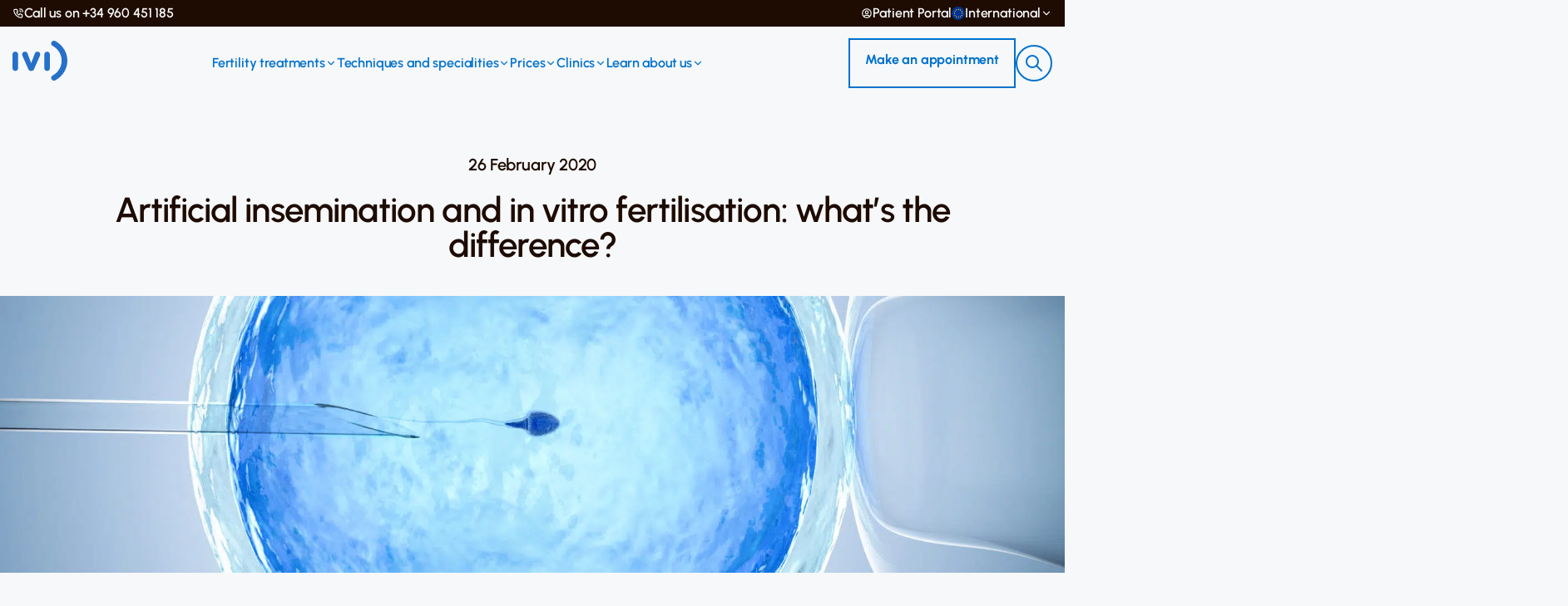

--- FILE ---
content_type: text/html; charset=UTF-8
request_url: https://ivi-fertility.com/blog/artificial-insemination-vs-ivf/
body_size: 51490
content:
<!doctype html>
<html lang="en-GB" class="no-js">

<head><meta charset="UTF-8"><script>if(navigator.userAgent.match(/MSIE|Internet Explorer/i)||navigator.userAgent.match(/Trident\/7\..*?rv:11/i)){var href=document.location.href;if(!href.match(/[?&]nowprocket/)){if(href.indexOf("?")==-1){if(href.indexOf("#")==-1){document.location.href=href+"?nowprocket=1"}else{document.location.href=href.replace("#","?nowprocket=1#")}}else{if(href.indexOf("#")==-1){document.location.href=href+"&nowprocket=1"}else{document.location.href=href.replace("#","&nowprocket=1#")}}}}</script><script>class RocketLazyLoadScripts{constructor(){this.v="1.2.5.1",this.triggerEvents=["keydown","mousedown","mousemove","touchmove","touchstart","touchend","wheel"],this.userEventHandler=this._triggerListener.bind(this),this.touchStartHandler=this._onTouchStart.bind(this),this.touchMoveHandler=this._onTouchMove.bind(this),this.touchEndHandler=this._onTouchEnd.bind(this),this.clickHandler=this._onClick.bind(this),this.interceptedClicks=[],this.interceptedClickListeners=[],this._interceptClickListeners(this),window.addEventListener("pageshow",e=>{this.persisted=e.persisted,this.everythingLoaded&&this._triggerLastFunctions()}),document.addEventListener("DOMContentLoaded",()=>{this._preconnect3rdParties()}),this.delayedScripts={normal:[],async:[],defer:[]},this.trash=[],this.allJQueries=[]}_addUserInteractionListener(e){if(document.hidden){e._triggerListener();return}this.triggerEvents.forEach(t=>window.addEventListener(t,e.userEventHandler,{passive:!0})),window.addEventListener("touchstart",e.touchStartHandler,{passive:!0}),window.addEventListener("mousedown",e.touchStartHandler),document.addEventListener("visibilitychange",e.userEventHandler)}_removeUserInteractionListener(){this.triggerEvents.forEach(e=>window.removeEventListener(e,this.userEventHandler,{passive:!0})),document.removeEventListener("visibilitychange",this.userEventHandler)}_onTouchStart(e){"HTML"!==e.target.tagName&&(window.addEventListener("touchend",this.touchEndHandler),window.addEventListener("mouseup",this.touchEndHandler),window.addEventListener("touchmove",this.touchMoveHandler,{passive:!0}),window.addEventListener("mousemove",this.touchMoveHandler),e.target.addEventListener("click",this.clickHandler),this._disableOtherEventListeners(e.target,!0),this._renameDOMAttribute(e.target,"onclick","rocket-onclick"),this._pendingClickStarted())}_onTouchMove(e){window.removeEventListener("touchend",this.touchEndHandler),window.removeEventListener("mouseup",this.touchEndHandler),window.removeEventListener("touchmove",this.touchMoveHandler,{passive:!0}),window.removeEventListener("mousemove",this.touchMoveHandler),e.target.removeEventListener("click",this.clickHandler),this._disableOtherEventListeners(e.target,!1),this._renameDOMAttribute(e.target,"rocket-onclick","onclick"),this._pendingClickFinished()}_onTouchEnd(){window.removeEventListener("touchend",this.touchEndHandler),window.removeEventListener("mouseup",this.touchEndHandler),window.removeEventListener("touchmove",this.touchMoveHandler,{passive:!0}),window.removeEventListener("mousemove",this.touchMoveHandler)}_onClick(e){e.target.removeEventListener("click",this.clickHandler),this._disableOtherEventListeners(e.target,!1),this._renameDOMAttribute(e.target,"rocket-onclick","onclick"),this.interceptedClicks.push(e),e.preventDefault(),e.stopPropagation(),e.stopImmediatePropagation(),this._pendingClickFinished()}_replayClicks(){window.removeEventListener("touchstart",this.touchStartHandler,{passive:!0}),window.removeEventListener("mousedown",this.touchStartHandler),this.interceptedClicks.forEach(e=>{e.target.dispatchEvent(new MouseEvent("click",{view:e.view,bubbles:!0,cancelable:!0}))})}_interceptClickListeners(e){EventTarget.prototype.addEventListenerBase=EventTarget.prototype.addEventListener,EventTarget.prototype.addEventListener=function(t,i,r){"click"!==t||e.windowLoaded||i===e.clickHandler||e.interceptedClickListeners.push({target:this,func:i,options:r}),(this||window).addEventListenerBase(t,i,r)}}_disableOtherEventListeners(e,t){this.interceptedClickListeners.forEach(i=>{i.target===e&&(t?e.removeEventListener("click",i.func,i.options):e.addEventListener("click",i.func,i.options))}),e.parentNode!==document.documentElement&&this._disableOtherEventListeners(e.parentNode,t)}_waitForPendingClicks(){return new Promise(e=>{this._isClickPending?this._pendingClickFinished=e:e()})}_pendingClickStarted(){this._isClickPending=!0}_pendingClickFinished(){this._isClickPending=!1}_renameDOMAttribute(e,t,i){e.hasAttribute&&e.hasAttribute(t)&&(event.target.setAttribute(i,event.target.getAttribute(t)),event.target.removeAttribute(t))}_triggerListener(){this._removeUserInteractionListener(this),"loading"===document.readyState?document.addEventListener("DOMContentLoaded",this._loadEverythingNow.bind(this)):this._loadEverythingNow()}_preconnect3rdParties(){let e=[];document.querySelectorAll("script[type=rocketlazyloadscript][data-rocket-src]").forEach(t=>{let i=t.getAttribute("data-rocket-src");if(i&&0!==i.indexOf("data:")){0===i.indexOf("//")&&(i=location.protocol+i);try{let r=new URL(i).origin;r!==location.origin&&e.push({src:r,crossOrigin:t.crossOrigin||"module"===t.getAttribute("data-rocket-type")})}catch(n){}}}),e=[...new Map(e.map(e=>[JSON.stringify(e),e])).values()],this._batchInjectResourceHints(e,"preconnect")}async _loadEverythingNow(){this.lastBreath=Date.now(),this._delayEventListeners(this),this._delayJQueryReady(this),this._handleDocumentWrite(),this._registerAllDelayedScripts(),this._preloadAllScripts(),await this._loadScriptsFromList(this.delayedScripts.normal),await this._loadScriptsFromList(this.delayedScripts.defer),await this._loadScriptsFromList(this.delayedScripts.async);try{await this._triggerDOMContentLoaded(),await this._pendingWebpackRequests(this),await this._triggerWindowLoad()}catch(e){console.error(e)}window.dispatchEvent(new Event("rocket-allScriptsLoaded")),this.everythingLoaded=!0,this._waitForPendingClicks().then(()=>{this._replayClicks()}),this._emptyTrash()}_registerAllDelayedScripts(){document.querySelectorAll("script[type=rocketlazyloadscript]").forEach(e=>{e.hasAttribute("data-rocket-src")?e.hasAttribute("async")&&!1!==e.async?this.delayedScripts.async.push(e):e.hasAttribute("defer")&&!1!==e.defer||"module"===e.getAttribute("data-rocket-type")?this.delayedScripts.defer.push(e):this.delayedScripts.normal.push(e):this.delayedScripts.normal.push(e)})}async _transformScript(e){if(await this._littleBreath(),!0===e.noModule&&"noModule"in HTMLScriptElement.prototype){e.setAttribute("data-rocket-status","skipped");return}return new Promise(t=>{let i;function r(){(i||e).setAttribute("data-rocket-status","executed"),t()}try{if(navigator.userAgent.indexOf("Firefox/")>0||""===navigator.vendor)i=document.createElement("script"),[...e.attributes].forEach(e=>{let t=e.nodeName;"type"!==t&&("data-rocket-type"===t&&(t="type"),"data-rocket-src"===t&&(t="src"),i.setAttribute(t,e.nodeValue))}),e.text&&(i.text=e.text),i.hasAttribute("src")?(i.addEventListener("load",r),i.addEventListener("error",function(){i.setAttribute("data-rocket-status","failed"),t()}),setTimeout(()=>{i.isConnected||t()},1)):(i.text=e.text,r()),e.parentNode.replaceChild(i,e);else{let n=e.getAttribute("data-rocket-type"),s=e.getAttribute("data-rocket-src");n?(e.type=n,e.removeAttribute("data-rocket-type")):e.removeAttribute("type"),e.addEventListener("load",r),e.addEventListener("error",function(){e.setAttribute("data-rocket-status","failed"),t()}),s?(e.removeAttribute("data-rocket-src"),e.src=s):e.src="data:text/javascript;base64,"+window.btoa(unescape(encodeURIComponent(e.text)))}}catch(a){e.setAttribute("data-rocket-status","failed"),t()}})}async _loadScriptsFromList(e){let t=e.shift();return t&&t.isConnected?(await this._transformScript(t),this._loadScriptsFromList(e)):Promise.resolve()}_preloadAllScripts(){this._batchInjectResourceHints([...this.delayedScripts.normal,...this.delayedScripts.defer,...this.delayedScripts.async],"preload")}_batchInjectResourceHints(e,t){var i=document.createDocumentFragment();e.forEach(e=>{let r=e.getAttribute&&e.getAttribute("data-rocket-src")||e.src;if(r){let n=document.createElement("link");n.href=r,n.rel=t,"preconnect"!==t&&(n.as="script"),e.getAttribute&&"module"===e.getAttribute("data-rocket-type")&&(n.crossOrigin=!0),e.crossOrigin&&(n.crossOrigin=e.crossOrigin),e.integrity&&(n.integrity=e.integrity),i.appendChild(n),this.trash.push(n)}}),document.head.appendChild(i)}_delayEventListeners(e){let t={};function i(i,r){return t[r].eventsToRewrite.indexOf(i)>=0&&!e.everythingLoaded?"rocket-"+i:i}function r(e,r){var n;!t[n=e]&&(t[n]={originalFunctions:{add:n.addEventListener,remove:n.removeEventListener},eventsToRewrite:[]},n.addEventListener=function(){arguments[0]=i(arguments[0],n),t[n].originalFunctions.add.apply(n,arguments)},n.removeEventListener=function(){arguments[0]=i(arguments[0],n),t[n].originalFunctions.remove.apply(n,arguments)}),t[e].eventsToRewrite.push(r)}function n(t,i){let r=t[i];t[i]=null,Object.defineProperty(t,i,{get:()=>r||function(){},set(n){e.everythingLoaded?r=n:t["rocket"+i]=r=n}})}r(document,"DOMContentLoaded"),r(window,"DOMContentLoaded"),r(window,"load"),r(window,"pageshow"),r(document,"readystatechange"),n(document,"onreadystatechange"),n(window,"onload"),n(window,"onpageshow")}_delayJQueryReady(e){let t;function i(t){return e.everythingLoaded?t:t.split(" ").map(e=>"load"===e||0===e.indexOf("load.")?"rocket-jquery-load":e).join(" ")}function r(r){if(r&&r.fn&&!e.allJQueries.includes(r)){r.fn.ready=r.fn.init.prototype.ready=function(t){return e.domReadyFired?t.bind(document)(r):document.addEventListener("rocket-DOMContentLoaded",()=>t.bind(document)(r)),r([])};let n=r.fn.on;r.fn.on=r.fn.init.prototype.on=function(){return this[0]===window&&("string"==typeof arguments[0]||arguments[0]instanceof String?arguments[0]=i(arguments[0]):"object"==typeof arguments[0]&&Object.keys(arguments[0]).forEach(e=>{let t=arguments[0][e];delete arguments[0][e],arguments[0][i(e)]=t})),n.apply(this,arguments),this},e.allJQueries.push(r)}t=r}r(window.jQuery),Object.defineProperty(window,"jQuery",{get:()=>t,set(e){r(e)}})}async _pendingWebpackRequests(e){let t=document.querySelector("script[data-webpack]");async function i(){return new Promise(e=>{t.addEventListener("load",e),t.addEventListener("error",e)})}t&&(await i(),await e._requestAnimFrame(),await e._pendingWebpackRequests(e))}async _triggerDOMContentLoaded(){this.domReadyFired=!0,await this._littleBreath(),document.dispatchEvent(new Event("rocket-readystatechange")),await this._littleBreath(),document.rocketonreadystatechange&&document.rocketonreadystatechange(),await this._littleBreath(),document.dispatchEvent(new Event("rocket-DOMContentLoaded")),await this._littleBreath(),window.dispatchEvent(new Event("rocket-DOMContentLoaded"))}async _triggerWindowLoad(){await this._littleBreath(),document.dispatchEvent(new Event("rocket-readystatechange")),await this._littleBreath(),document.rocketonreadystatechange&&document.rocketonreadystatechange(),await this._littleBreath(),window.dispatchEvent(new Event("rocket-load")),await this._littleBreath(),window.rocketonload&&window.rocketonload(),await this._littleBreath(),this.allJQueries.forEach(e=>e(window).trigger("rocket-jquery-load")),await this._littleBreath();let e=new Event("rocket-pageshow");e.persisted=this.persisted,window.dispatchEvent(e),await this._littleBreath(),window.rocketonpageshow&&window.rocketonpageshow({persisted:this.persisted}),this.windowLoaded=!0}_triggerLastFunctions(){document.onreadystatechange&&document.onreadystatechange(),window.onload&&window.onload(),window.onpageshow&&window.onpageshow({persisted:this.persisted})}_handleDocumentWrite(){let e=new Map;document.write=document.writeln=function(t){let i=document.currentScript;i||console.error("WPRocket unable to document.write this: "+t);let r=document.createRange(),n=i.parentElement,s=e.get(i);void 0===s&&(s=i.nextSibling,e.set(i,s));let a=document.createDocumentFragment();r.setStart(a,0),a.appendChild(r.createContextualFragment(t)),n.insertBefore(a,s)}}async _littleBreath(){Date.now()-this.lastBreath>45&&(await this._requestAnimFrame(),this.lastBreath=Date.now())}async _requestAnimFrame(){return document.hidden?new Promise(e=>setTimeout(e)):new Promise(e=>requestAnimationFrame(e))}_emptyTrash(){this.trash.forEach(e=>e.remove())}static run(){let e=new RocketLazyLoadScripts;e._addUserInteractionListener(e)}}RocketLazyLoadScripts.run();</script>
        <script type="rocketlazyloadscript">(function(w,d,s,l,i){w[l]=w[l]||[];w[l].push({'gtm.start':
new Date().getTime(),event:'gtm.js'});var f=d.getElementsByTagName(s)[0],
j=d.createElement(s),dl=l!='dataLayer'?'&l='+l:'';j.async=true;j.src='https://www.googletagmanager.com/gtm.js?id='+i+dl;f.parentNode.insertBefore(j,f);
})(window,document,'script','dataLayer','GTM-NPZMSF7');</script>
    
    <meta name="google-site-verification" content="kpQa6US4TkLH5UVDXCEpTfHfX9vl2nahKyTCH_m-Aq8" />

    <title>Artificial insemination and in vitro fertilisation: what’s the difference? - IVI Fertility</title><link rel="preload" as="font" href="https://ivi-fertility.com/wp-content/themes/ivi/assets/redesign/fonts/Urbanist/static/woff2/Urbanist-Light.woff2" crossorigin><link rel="preload" as="font" href="https://ivi-fertility.com/wp-content/themes/ivi/assets/redesign/fonts/Urbanist/static/woff2/Urbanist-Regular.woff2" crossorigin><link rel="preload" as="font" href="https://ivi-fertility.com/wp-content/themes/ivi/assets/redesign/fonts/Urbanist/static/woff2/Urbanist-Medium.woff2" crossorigin><link rel="preload" as="font" href="https://ivi-fertility.com/wp-content/themes/ivi/assets/redesign/fonts/Urbanist/static/woff2/Urbanist-SemiBold.woff2" crossorigin><link rel="preload" as="font" href="https://ivi-fertility.com/wp-content/themes/ivi/assets/redesign/fonts/Urbanist/static/woff2/Urbanist-Bold.woff2" crossorigin><style id="wpr-usedcss">@font-face{font-family:Urbanist;src:url('https://ivi-fertility.com/wp-content/themes/ivi/assets/redesign/fonts/Urbanist/static/woff2/Urbanist-Light.woff2') format('woff2'),url('https://ivi-fertility.com/wp-content/themes/ivi/assets/redesign/fonts/Urbanist/static/woff/Urbanist-Light.woff') format('woff'),url('https://ivi-fertility.com/wp-content/themes/ivi/assets/redesign/fonts/Urbanist/static/ttf/Urbanist-Light.ttf') format('truetype');font-weight:300;font-display:swap;font-style:normal}@font-face{font-family:Urbanist;src:url('https://ivi-fertility.com/wp-content/themes/ivi/assets/redesign/fonts/Urbanist/static/woff2/Urbanist-Regular.woff2') format('woff2'),url('https://ivi-fertility.com/wp-content/themes/ivi/assets/redesign/fonts/Urbanist/static/woff/Urbanist-Regular.woff') format('woff'),url('https://ivi-fertility.com/wp-content/themes/ivi/assets/redesign/fonts/Urbanist/static/ttf/Urbanist-Regular.ttf') format('truetype');font-weight:400;font-display:swap;font-style:normal}@font-face{font-family:Urbanist;src:url('https://ivi-fertility.com/wp-content/themes/ivi/assets/redesign/fonts/Urbanist/static/woff2/Urbanist-Medium.woff2') format('woff2'),url('https://ivi-fertility.com/wp-content/themes/ivi/assets/redesign/fonts/Urbanist/static/woff/Urbanist-Medium.woff') format('woff'),url('https://ivi-fertility.com/wp-content/themes/ivi/assets/redesign/fonts/Urbanist/static/ttf/Urbanist-Medium.ttf') format('truetype');font-weight:500;font-display:swap;font-style:normal}@font-face{font-family:Urbanist;src:url('https://ivi-fertility.com/wp-content/themes/ivi/assets/redesign/fonts/Urbanist/static/woff2/Urbanist-SemiBold.woff2') format('woff2'),url('https://ivi-fertility.com/wp-content/themes/ivi/assets/redesign/fonts/Urbanist/static/woff/Urbanist-SemiBold.woff') format('woff'),url('https://ivi-fertility.com/wp-content/themes/ivi/assets/redesign/fonts/Urbanist/static/ttf/Urbanist-SemiBold.ttf') format('truetype');font-weight:600;font-display:swap;font-style:normal}@font-face{font-family:Urbanist;src:url('https://ivi-fertility.com/wp-content/themes/ivi/assets/redesign/fonts/Urbanist/static/woff2/Urbanist-Bold.woff2') format('woff2'),url('https://ivi-fertility.com/wp-content/themes/ivi/assets/redesign/fonts/Urbanist/static/woff/Urbanist-Bold.woff') format('woff'),url('https://ivi-fertility.com/wp-content/themes/ivi/assets/redesign/fonts/Urbanist/static/ttf/Urbanist-Bold.ttf') format('truetype');font-weight:700;font-display:swap;font-style:normal}:root{--color-gray:#eee;--color-white:#fff;--color-primary:#205eaa;--font-family-primary:"Nunito",sans-serif;--font-size-xs:0.75rem;--font-size-sm:0.875rem;--font-size-md:1rem;--font-size-lg:1.125rem;--font-size-xl:1.25rem;--font-size-2xl:1.5rem;--font-size-3xl:1.75rem;--spacing-xxs:0.25rem;--spacing-xs:0.5rem;--spacing-sm:0.75rem;--spacing-md:1rem;--spacing-lg:1.25rem;--border-width-xs:0.0625rem;--border-width-sm:0.125rem;--border-width-md:0.25rem;--border-width-lg:0.5rem;--padding-xs:0.5rem;--padding-sm:0.75rem;--padding-md:1rem;--padding-lg:1.25rem;--padding-xl:2rem;--width-xs:10rem;--width-sm:20rem;--box-shadow-xs:0 0.125rem 0.25rem 0 rgba(0, 0, 0, .05);--box-shadow-sm:0 0.25rem 0.5rem 0 rgba(0, 0, 0, .1);--box-shadow-md:0 0.5rem 1rem 0 rgba(0, 0, 0, .15);--box-shadow-lg:0 1rem 2rem 0 rgba(0, 0, 0, .2);--box-shadow-xl:0 2rem 4rem 0 rgba(0, 0, 0, .25)}[type=button],button:not(.btn){border:0;margin:0;padding:0;border-radius:0;background-color:transparent;text-align:inherit}:focus{border:0;-webkit-box-shadow:none;box-shadow:none;outline:0}img.emoji{display:inline!important;border:none!important;box-shadow:none!important;height:1em!important;width:1em!important;margin:0 .07em!important;vertical-align:-.1em!important;background:0 0!important;padding:0!important}body{--wp--preset--color--black:#000000;--wp--preset--color--cyan-bluish-gray:#abb8c3;--wp--preset--color--white:#ffffff;--wp--preset--color--pale-pink:#f78da7;--wp--preset--color--vivid-red:#cf2e2e;--wp--preset--color--luminous-vivid-orange:#ff6900;--wp--preset--color--luminous-vivid-amber:#fcb900;--wp--preset--color--light-green-cyan:#7bdcb5;--wp--preset--color--vivid-green-cyan:#00d084;--wp--preset--color--pale-cyan-blue:#8ed1fc;--wp--preset--color--vivid-cyan-blue:#0693e3;--wp--preset--color--vivid-purple:#9b51e0;--wp--preset--gradient--vivid-cyan-blue-to-vivid-purple:linear-gradient(135deg,rgba(6, 147, 227, 1) 0%,rgb(155, 81, 224) 100%);--wp--preset--gradient--light-green-cyan-to-vivid-green-cyan:linear-gradient(135deg,rgb(122, 220, 180) 0%,rgb(0, 208, 130) 100%);--wp--preset--gradient--luminous-vivid-amber-to-luminous-vivid-orange:linear-gradient(135deg,rgba(252, 185, 0, 1) 0%,rgba(255, 105, 0, 1) 100%);--wp--preset--gradient--luminous-vivid-orange-to-vivid-red:linear-gradient(135deg,rgba(255, 105, 0, 1) 0%,rgb(207, 46, 46) 100%);--wp--preset--gradient--very-light-gray-to-cyan-bluish-gray:linear-gradient(135deg,rgb(238, 238, 238) 0%,rgb(169, 184, 195) 100%);--wp--preset--gradient--cool-to-warm-spectrum:linear-gradient(135deg,rgb(74, 234, 220) 0%,rgb(151, 120, 209) 20%,rgb(207, 42, 186) 40%,rgb(238, 44, 130) 60%,rgb(251, 105, 98) 80%,rgb(254, 248, 76) 100%);--wp--preset--gradient--blush-light-purple:linear-gradient(135deg,rgb(255, 206, 236) 0%,rgb(152, 150, 240) 100%);--wp--preset--gradient--blush-bordeaux:linear-gradient(135deg,rgb(254, 205, 165) 0%,rgb(254, 45, 45) 50%,rgb(107, 0, 62) 100%);--wp--preset--gradient--luminous-dusk:linear-gradient(135deg,rgb(255, 203, 112) 0%,rgb(199, 81, 192) 50%,rgb(65, 88, 208) 100%);--wp--preset--gradient--pale-ocean:linear-gradient(135deg,rgb(255, 245, 203) 0%,rgb(182, 227, 212) 50%,rgb(51, 167, 181) 100%);--wp--preset--gradient--electric-grass:linear-gradient(135deg,rgb(202, 248, 128) 0%,rgb(113, 206, 126) 100%);--wp--preset--gradient--midnight:linear-gradient(135deg,rgb(2, 3, 129) 0%,rgb(40, 116, 252) 100%);--wp--preset--font-size--small:13px;--wp--preset--font-size--medium:20px;--wp--preset--font-size--large:36px;--wp--preset--font-size--x-large:42px;--wp--preset--spacing--20:0.44rem;--wp--preset--spacing--30:0.67rem;--wp--preset--spacing--40:1rem;--wp--preset--spacing--50:1.5rem;--wp--preset--spacing--60:2.25rem;--wp--preset--spacing--70:3.38rem;--wp--preset--spacing--80:5.06rem;--wp--preset--shadow--natural:6px 6px 9px rgba(0, 0, 0, .2);--wp--preset--shadow--deep:12px 12px 50px rgba(0, 0, 0, .4);--wp--preset--shadow--sharp:6px 6px 0px rgba(0, 0, 0, .2);--wp--preset--shadow--outlined:6px 6px 0px -3px rgba(255, 255, 255, 1),6px 6px rgba(0, 0, 0, 1);--wp--preset--shadow--crisp:6px 6px 0px rgba(0, 0, 0, 1)}:where(.is-layout-flex){gap:.5em}:where(.is-layout-grid){gap:.5em}:where(.wp-block-post-template.is-layout-flex){gap:1.25em}:where(.wp-block-post-template.is-layout-grid){gap:1.25em}:where(.wp-block-columns.is-layout-flex){gap:2em}:where(.wp-block-columns.is-layout-grid){gap:2em}#ez-toc-container{background:#f9f9f9;border:1px solid #aaa;border-radius:4px;-webkit-box-shadow:0 1px 1px rgba(0,0,0,.05);box-shadow:0 1px 1px rgba(0,0,0,.05);display:table;margin-bottom:1em;padding:10px 20px 10px 10px;position:relative;width:auto}div.ez-toc-widget-container{padding:0;position:relative}div.ez-toc-widget-container ul{display:block}div.ez-toc-widget-container li{border:none;padding:0}div.ez-toc-widget-container ul.ez-toc-list{padding:10px}#ez-toc-container ul ul{margin-left:1.5em}#ez-toc-container li,#ez-toc-container ul{padding:0}#ez-toc-container li,#ez-toc-container ul,#ez-toc-container ul li,div.ez-toc-widget-container,div.ez-toc-widget-container li{background:0 0;list-style:none;line-height:1.6;margin:0;overflow:hidden;z-index:1}#ez-toc-container .ez-toc-title{text-align:left;line-height:1.45;margin:0;padding:0}.ez-toc-title-container{display:table;width:100%}.ez-toc-title,.ez-toc-title-toggle{display:inline;text-align:left;vertical-align:middle}.ez-toc-btn{display:inline-block;font-weight:400}#ez-toc-container div.ez-toc-title-container+ul.ez-toc-list{margin-top:1em}#ez-toc-container a{color:#444;box-shadow:none;text-decoration:none;text-shadow:none;display:inline-flex;align-items:stretch;flex-wrap:nowrap}#ez-toc-container a:visited{color:#9f9f9f}#ez-toc-container a:hover{text-decoration:underline}#ez-toc-container a.ez-toc-toggle{display:flex;align-items:center}.ez-toc-widget-container ul.ez-toc-list li::before{content:' ';position:absolute;left:0;right:0;height:30px;line-height:30px;z-index:-1}.ez-toc-widget-container ul.ez-toc-list li.active{background-color:#ededed}.ez-toc-widget-container li.active>a{font-weight:900}.ez-toc-btn{padding:6px 12px;margin-bottom:0;font-size:14px;line-height:1.428571429;text-align:center;white-space:nowrap;vertical-align:middle;cursor:pointer;background-image:none;border:1px solid transparent;border-radius:4px;-webkit-user-select:none;-moz-user-select:none;-ms-user-select:none;-o-user-select:none;user-select:none}.ez-toc-btn:focus{outline:#333 dotted thin;outline:-webkit-focus-ring-color auto 5px;outline-offset:-2px}.ez-toc-btn:focus,.ez-toc-btn:hover{color:#333;text-decoration:none}.ez-toc-btn.active,.ez-toc-btn:active{background-image:none;outline:0;-webkit-box-shadow:inset 0 3px 5px rgba(0,0,0,.125);box-shadow:inset 0 3px 5px rgba(0,0,0,.125)}.ez-toc-btn-default{color:#333;background-color:#fff;-webkit-box-shadow:inset 0 1px 0 rgba(255,255,255,.15),0 1px 1px rgba(0,0,0,.075);box-shadow:inset 0 1px 0 rgba(255,255,255,.15),0 1px 1px rgba(0,0,0,.075);text-shadow:0 1px 0 #fff;background-image:-webkit-gradient(linear,left 0,left 100%,from(#fff),to(#e0e0e0));background-image:-webkit-linear-gradient(top,#fff 0,#e0e0e0 100%);background-image:-moz-linear-gradient(top,#fff 0,#e0e0e0 100%);background-image:linear-gradient(to bottom,#fff 0,#e0e0e0 100%);background-repeat:repeat-x;border-color:#ccc}.ez-toc-btn-default.active,.ez-toc-btn-default:active,.ez-toc-btn-default:focus,.ez-toc-btn-default:hover{color:#333;background-color:#ebebeb;border-color:#adadad}.ez-toc-btn-default.active,.ez-toc-btn-default:active{background-image:none;background-color:#e0e0e0;border-color:#dbdbdb}.ez-toc-btn-xs{padding:5px 10px;font-size:12px;line-height:1.5;border-radius:3px}.ez-toc-btn-xs{padding:1px 5px}.ez-toc-btn-default:active{-webkit-box-shadow:inset 0 3px 5px rgba(0,0,0,.125);box-shadow:inset 0 3px 5px rgba(0,0,0,.125)}.btn.active,.ez-toc-btn:active{background-image:none}.ez-toc-btn-default:focus,.ez-toc-btn-default:hover{background-color:#e0e0e0;background-position:0 -15px}.ez-toc-pull-right{float:right!important;margin-left:10px}#ez-toc-container input{position:absolute;left:-999em}#ez-toc-container input[type=checkbox]:checked+nav,#ez-toc-widget-container input[type=checkbox]:checked+nav{opacity:0;max-height:0;border:none;display:none}#ez-toc-container .ez-toc-js-icon-con,#ez-toc-container label{position:relative;cursor:pointer;display:initial}#ez-toc-container .ez-toc-js-icon-con,#ez-toc-container .ez-toc-toggle label{float:right;position:relative;font-size:16px;padding:0;border:1px solid #999191;border-radius:5px;cursor:pointer;left:10px;width:35px}div#ez-toc-container .ez-toc-title{display:initial}#ez-toc-container a.ez-toc-toggle{color:#444;background:inherit;border:inherit}#ez-toc-container .eztoc-toggle-hide-by-default{display:none}.ez-toc-widget-container ul li a{padding-left:10px;display:inline-flex;align-items:stretch;flex-wrap:nowrap}.ez-toc-widget-container ul.ez-toc-list li{height:auto!important}.ez-toc-icon-toggle-span{display:flex;align-items:center;width:35px;height:30px;justify-content:center;direction:ltr}div#ez-toc-container .ez-toc-title{font-size:120%}div#ez-toc-container .ez-toc-title{font-weight:500}div#ez-toc-container ul li{font-size:95%}div#ez-toc-container ul li{font-weight:500}div#ez-toc-container nav ul ul li{font-size:90%}.ez-toc-container-direction{direction:ltr}.ez-toc-counter ul{counter-reset:item}.ez-toc-counter nav ul li a::before{content:counters(item, '.', decimal) '. ';display:inline-block;counter-increment:item;flex-grow:0;flex-shrink:0;margin-right:.2em;float:left}.ez-toc-widget-container ul{counter-reset:item}.ez-toc-widget-container nav ul li a::before{content:counters(item, '.', decimal) '. ';display:inline-block;counter-increment:item;flex-grow:0;flex-shrink:0;margin-right:.2em;float:left}:root{--blue:#007bff;--indigo:#6610f2;--purple:#6f42c1;--pink:#e83e8c;--red:#dc3545;--orange:#fd7e14;--yellow:#ffc107;--green:#28a745;--teal:#20c997;--cyan:#17a2b8;--white:#fff;--gray:#6c757d;--gray-dark:#343a40;--primary:#007bff;--secondary:#6c757d;--success:#28a745;--info:#17a2b8;--warning:#ffc107;--danger:#dc3545;--light:#f8f9fa;--dark:#343a40;--breakpoint-xs:0;--breakpoint-sm:576px;--breakpoint-md:768px;--breakpoint-lg:992px;--breakpoint-xl:1200px;--font-family-sans-serif:-apple-system,BlinkMacSystemFont,"Segoe UI",Roboto,"Helvetica Neue",Arial,"Noto Sans","Liberation Sans",sans-serif,"Apple Color Emoji","Segoe UI Emoji","Segoe UI Symbol","Noto Color Emoji";--font-family-monospace:SFMono-Regular,Menlo,Monaco,Consolas,"Liberation Mono","Courier New",monospace}*,::after,::before{box-sizing:border-box}html{font-family:sans-serif;line-height:1.15;-webkit-text-size-adjust:100%;-webkit-tap-highlight-color:transparent}article,aside,figcaption,figure,footer,header,hgroup,main,nav,section{display:block}body{margin:0;font-family:-apple-system,BlinkMacSystemFont,"Segoe UI",Roboto,"Helvetica Neue",Arial,"Noto Sans","Liberation Sans",sans-serif,"Apple Color Emoji","Segoe UI Emoji","Segoe UI Symbol","Noto Color Emoji";font-size:1rem;font-weight:400;line-height:1.5;color:#212529;text-align:left;background-color:#fff}[tabindex="-1"]:focus:not(:focus-visible){outline:0!important}h1,h2,h3,h4,h5,h6{margin-top:0;margin-bottom:.5rem}p{margin-top:0;margin-bottom:1rem}abbr[data-original-title],abbr[title]{text-decoration:underline;-webkit-text-decoration:underline dotted;text-decoration:underline dotted;cursor:help;border-bottom:0;-webkit-text-decoration-skip-ink:none;text-decoration-skip-ink:none}address{margin-bottom:1rem;font-style:normal;line-height:inherit}dl,ol,ul{margin-top:0;margin-bottom:1rem}ol ol,ol ul,ul ol,ul ul{margin-bottom:0}dt{font-weight:700}strong{font-weight:bolder}small{font-size:80%}a{color:#007bff;text-decoration:none;background-color:transparent}a:hover{color:#0056b3;text-decoration:underline}a:not([href]):not([class]){color:inherit;text-decoration:none}a:not([href]):not([class]):hover{color:inherit;text-decoration:none}code,samp{font-family:SFMono-Regular,Menlo,Monaco,Consolas,"Liberation Mono","Courier New",monospace;font-size:1em}figure{margin:0 0 1rem}img{vertical-align:middle;border-style:none}svg{overflow:hidden;vertical-align:middle}table{border-collapse:collapse}caption{padding-top:.75rem;padding-bottom:.75rem;color:#6c757d;text-align:left;caption-side:bottom}label{display:inline-block;margin-bottom:.5rem}button{border-radius:0}button:focus:not(:focus-visible){outline:0}button,input,optgroup,select,textarea{margin:0;font-family:inherit;font-size:inherit;line-height:inherit}button,input{overflow:visible}button,select{text-transform:none}[role=button]{cursor:pointer}select{word-wrap:normal}[type=button],[type=reset],[type=submit],button{-webkit-appearance:button}[type=button]:not(:disabled),[type=reset]:not(:disabled),[type=submit]:not(:disabled),button:not(:disabled){cursor:pointer}[type=button]::-moz-focus-inner,[type=reset]::-moz-focus-inner,[type=submit]::-moz-focus-inner,button::-moz-focus-inner{padding:0;border-style:none}input[type=checkbox],input[type=radio]{box-sizing:border-box;padding:0}textarea{overflow:auto;resize:vertical}fieldset{min-width:0;padding:0;margin:0;border:0}legend{display:block;width:100%;max-width:100%;padding:0;margin-bottom:.5rem;font-size:1.5rem;line-height:inherit;color:inherit;white-space:normal}progress{vertical-align:baseline}[type=number]::-webkit-inner-spin-button,[type=number]::-webkit-outer-spin-button{height:auto}::-webkit-file-upload-button{font:inherit;-webkit-appearance:button}output{display:inline-block}summary{display:list-item;cursor:pointer}template{display:none}[hidden]{display:none!important}h1,h2,h3,h4,h5,h6{margin-bottom:.5rem;font-weight:500;line-height:1.2}h1{font-size:2.5rem}h2{font-size:2rem}h3{font-size:1.75rem}h4{font-size:1.5rem}h5{font-size:1.25rem}h6{font-size:1rem}.small,small{font-size:.875em;font-weight:400}.mark,mark{padding:.2em;background-color:#fcf8e3}.list-unstyled{padding-left:0;list-style:none}.figure{display:inline-block}code{font-size:87.5%;color:#e83e8c;word-wrap:break-word}a>code{color:inherit}.container,.container-fluid{width:100%;padding-right:15px;padding-left:15px;margin-right:auto;margin-left:auto}@media (min-width:576px){.container{max-width:540px}}@media (min-width:768px){.container{max-width:720px}}@media (min-width:992px){.container{max-width:960px}}@media (min-width:1200px){.container{max-width:1140px}}.row{display:-ms-flexbox;display:flex;-ms-flex-wrap:wrap;flex-wrap:wrap;margin-right:-15px;margin-left:-15px}.col,.col-12,.col-3,.col-4,.col-6,.col-9,.col-auto,.col-lg-3,.col-md-10,.col-md-12,.col-md-3,.col-md-4,.col-md-6,.col-md-8,.col-md-9,.col-xl-3,.col-xl-6{position:relative;width:100%;padding-right:15px;padding-left:15px}.col{-ms-flex-preferred-size:0;flex-basis:0;-ms-flex-positive:1;flex-grow:1;max-width:100%}.col-auto{-ms-flex:0 0 auto;flex:0 0 auto;width:auto;max-width:100%}.col-3{-ms-flex:0 0 25%;flex:0 0 25%;max-width:25%}.col-4{-ms-flex:0 0 33.333333%;flex:0 0 33.333333%;max-width:33.333333%}.col-6{-ms-flex:0 0 50%;flex:0 0 50%;max-width:50%}.col-9{-ms-flex:0 0 75%;flex:0 0 75%;max-width:75%}.col-12{-ms-flex:0 0 100%;flex:0 0 100%;max-width:100%}@media (min-width:768px){.col-md-3{-ms-flex:0 0 25%;flex:0 0 25%;max-width:25%}.col-md-4{-ms-flex:0 0 33.333333%;flex:0 0 33.333333%;max-width:33.333333%}.col-md-6{-ms-flex:0 0 50%;flex:0 0 50%;max-width:50%}.col-md-8{-ms-flex:0 0 66.666667%;flex:0 0 66.666667%;max-width:66.666667%}.col-md-9{-ms-flex:0 0 75%;flex:0 0 75%;max-width:75%}.col-md-10{-ms-flex:0 0 83.333333%;flex:0 0 83.333333%;max-width:83.333333%}.col-md-12{-ms-flex:0 0 100%;flex:0 0 100%;max-width:100%}.offset-md-1{margin-left:8.333333%}}@media (min-width:992px){.col-lg-3{-ms-flex:0 0 25%;flex:0 0 25%;max-width:25%}}@media (min-width:1200px){.col-xl-3{-ms-flex:0 0 25%;flex:0 0 25%;max-width:25%}.col-xl-6{-ms-flex:0 0 50%;flex:0 0 50%;max-width:50%}.offset-xl-1{margin-left:8.333333%}}.table{width:100%;margin-bottom:1rem;color:#212529}.table tbody+tbody{border-top:2px solid #dee2e6}.form-control{display:block;width:100%;height:calc(1.5em + .75rem + 2px);padding:.375rem .75rem;font-size:1rem;font-weight:400;line-height:1.5;color:#495057;background-color:#fff;background-clip:padding-box;border:1px solid #ced4da;border-radius:.25rem;transition:border-color .15s ease-in-out,box-shadow .15s ease-in-out}@media (prefers-reduced-motion:reduce){.form-control{transition:none}}.form-control::-ms-expand{background-color:transparent;border:0}.form-control:focus{color:#495057;background-color:#fff;border-color:#80bdff;outline:0;box-shadow:0 0 0 .2rem rgba(0,123,255,.25)}.form-control::-webkit-input-placeholder{color:#6c757d;opacity:1}.form-control::-moz-placeholder{color:#6c757d;opacity:1}.form-control:-ms-input-placeholder{color:#6c757d;opacity:1}.form-control::-ms-input-placeholder{color:#6c757d;opacity:1}.form-control::placeholder{color:#6c757d;opacity:1}.form-control:disabled{background-color:#e9ecef;opacity:1}input[type=date].form-control,input[type=time].form-control{-webkit-appearance:none;-moz-appearance:none;appearance:none}select.form-control:-moz-focusring{color:transparent;text-shadow:0 0 0 #495057}select.form-control:focus::-ms-value{color:#495057;background-color:#fff}select.form-control[multiple],select.form-control[size]{height:auto}textarea.form-control{height:auto}.form-group{margin-bottom:1rem}.form-row{display:-ms-flexbox;display:flex;-ms-flex-wrap:wrap;flex-wrap:wrap;margin-right:-5px;margin-left:-5px}.form-row>.col,.form-row>[class*=col-]{padding-right:5px;padding-left:5px}.form-check{position:relative;display:block;padding-left:1.25rem}.form-check-input{position:absolute;margin-top:.3rem;margin-left:-1.25rem}.form-check-input:disabled~.form-check-label,.form-check-input[disabled]~.form-check-label{color:#6c757d}.form-check-label{margin-bottom:0}.form-control.is-valid{border-color:#28a745;padding-right:calc(1.5em + .75rem)!important;background-image:url("data:image/svg+xml,%3csvg xmlns='http://www.w3.org/2000/svg' width='8' height='8' viewBox='0 0 8 8'%3e%3cpath fill='%2328a745' d='M2.3 6.73L.6 4.53c-.4-1.04.46-1.4 1.1-.8l1.1 1.4 3.4-3.8c.6-.63 1.6-.27 1.2.7l-4 4.6c-.43.5-.8.4-1.1.1z'/%3e%3c/svg%3e");background-repeat:no-repeat;background-position:right calc(.375em + .1875rem) center;background-size:calc(.75em + .375rem) calc(.75em + .375rem)}.form-control.is-valid:focus{border-color:#28a745;box-shadow:0 0 0 .2rem rgba(40,167,69,.25)}select.form-control.is-valid{padding-right:3rem!important;background-position:right 1.5rem center}textarea.form-control.is-valid{padding-right:calc(1.5em + .75rem);background-position:top calc(.375em + .1875rem) right calc(.375em + .1875rem)}.custom-select.is-valid{border-color:#28a745;padding-right:calc(.75em + 2.3125rem)!important;background:url("data:image/svg+xml,%3csvg xmlns='http://www.w3.org/2000/svg' width='4' height='5' viewBox='0 0 4 5'%3e%3cpath fill='%23343a40' d='M2 0L0 2h4zm0 5L0 3h4z'/%3e%3c/svg%3e") right .75rem center/8px 10px no-repeat,url("data:image/svg+xml,%3csvg xmlns='http://www.w3.org/2000/svg' width='8' height='8' viewBox='0 0 8 8'%3e%3cpath fill='%2328a745' d='M2.3 6.73L.6 4.53c-.4-1.04.46-1.4 1.1-.8l1.1 1.4 3.4-3.8c.6-.63 1.6-.27 1.2.7l-4 4.6c-.43.5-.8.4-1.1.1z'/%3e%3c/svg%3e") center right 1.75rem/calc(.75em + .375rem) calc(.75em + .375rem) no-repeat #fff}.custom-select.is-valid:focus{border-color:#28a745;box-shadow:0 0 0 .2rem rgba(40,167,69,.25)}.form-check-input.is-valid~.form-check-label{color:#28a745}.invalid-feedback{display:none;width:100%;margin-top:.25rem;font-size:.875em;color:#dc3545}.is-invalid~.invalid-feedback{display:block}.form-control.is-invalid{border-color:#dc3545;padding-right:calc(1.5em + .75rem)!important;background-image:url("data:image/svg+xml,%3csvg xmlns='http://www.w3.org/2000/svg' width='12' height='12' fill='none' stroke='%23dc3545' viewBox='0 0 12 12'%3e%3ccircle cx='6' cy='6' r='4.5'/%3e%3cpath stroke-linejoin='round' d='M5.8 3.6h.4L6 6.5z'/%3e%3ccircle cx='6' cy='8.2' r='.6' fill='%23dc3545' stroke='none'/%3e%3c/svg%3e");background-repeat:no-repeat;background-position:right calc(.375em + .1875rem) center;background-size:calc(.75em + .375rem) calc(.75em + .375rem)}.form-control.is-invalid:focus{border-color:#dc3545;box-shadow:0 0 0 .2rem rgba(220,53,69,.25)}select.form-control.is-invalid{padding-right:3rem!important;background-position:right 1.5rem center}textarea.form-control.is-invalid{padding-right:calc(1.5em + .75rem);background-position:top calc(.375em + .1875rem) right calc(.375em + .1875rem)}.custom-select.is-invalid{border-color:#dc3545;padding-right:calc(.75em + 2.3125rem)!important;background:url("data:image/svg+xml,%3csvg xmlns='http://www.w3.org/2000/svg' width='4' height='5' viewBox='0 0 4 5'%3e%3cpath fill='%23343a40' d='M2 0L0 2h4zm0 5L0 3h4z'/%3e%3c/svg%3e") right .75rem center/8px 10px no-repeat,url("data:image/svg+xml,%3csvg xmlns='http://www.w3.org/2000/svg' width='12' height='12' fill='none' stroke='%23dc3545' viewBox='0 0 12 12'%3e%3ccircle cx='6' cy='6' r='4.5'/%3e%3cpath stroke-linejoin='round' d='M5.8 3.6h.4L6 6.5z'/%3e%3ccircle cx='6' cy='8.2' r='.6' fill='%23dc3545' stroke='none'/%3e%3c/svg%3e") center right 1.75rem/calc(.75em + .375rem) calc(.75em + .375rem) no-repeat #fff}.custom-select.is-invalid:focus{border-color:#dc3545;box-shadow:0 0 0 .2rem rgba(220,53,69,.25)}.form-check-input.is-invalid~.form-check-label{color:#dc3545}.form-check-input.is-invalid~.invalid-feedback{display:block}.btn{display:inline-block;font-weight:400;color:#212529;text-align:center;vertical-align:middle;-webkit-user-select:none;-moz-user-select:none;-ms-user-select:none;user-select:none;background-color:transparent;border:1px solid transparent;padding:.375rem .75rem;font-size:1rem;line-height:1.5;border-radius:.25rem;transition:color .15s ease-in-out,background-color .15s ease-in-out,border-color .15s ease-in-out,box-shadow .15s ease-in-out}@media (prefers-reduced-motion:reduce){.btn{transition:none}}.btn:hover{color:#212529;text-decoration:none}.btn.focus,.btn:focus{outline:0;box-shadow:0 0 0 .2rem rgba(0,123,255,.25)}.btn.disabled,.btn:disabled{opacity:.65}.btn:not(:disabled):not(.disabled){cursor:pointer}a.btn.disabled,fieldset:disabled a.btn{pointer-events:none}.btn-block{display:block;width:100%}.btn-block+.btn-block{margin-top:.5rem}input[type=button].btn-block,input[type=reset].btn-block,input[type=submit].btn-block{width:100%}.fade{transition:opacity .15s linear}@media (prefers-reduced-motion:reduce){.fade{transition:none}}.fade:not(.show){opacity:0}.collapse:not(.show){display:none}.collapsing{position:relative;height:0;overflow:hidden;transition:height .35s ease}.collapsing.width{width:0;height:auto;transition:width .35s ease}@media (prefers-reduced-motion:reduce){.collapsing{transition:none}.collapsing.width{transition:none}}.dropdown,.dropleft,.dropright,.dropup{position:relative}.dropdown-toggle{white-space:nowrap}.dropdown-toggle::after{display:inline-block;margin-left:.255em;vertical-align:.255em;content:"";border-top:.3em solid;border-right:.3em solid transparent;border-bottom:0;border-left:.3em solid transparent}.dropdown-toggle:empty::after{margin-left:0}.dropdown-menu{position:absolute;top:100%;left:0;z-index:1000;display:none;float:left;min-width:10rem;padding:.5rem 0;margin:.125rem 0 0;font-size:1rem;color:#212529;text-align:left;list-style:none;background-color:#fff;background-clip:padding-box;border:1px solid rgba(0,0,0,.15);border-radius:.25rem}.dropdown-menu-right{right:0;left:auto}.dropup .dropdown-menu{top:auto;bottom:100%;margin-top:0;margin-bottom:.125rem}.dropup .dropdown-toggle::after{display:inline-block;margin-left:.255em;vertical-align:.255em;content:"";border-top:0;border-right:.3em solid transparent;border-bottom:.3em solid;border-left:.3em solid transparent}.dropup .dropdown-toggle:empty::after{margin-left:0}.dropright .dropdown-menu{top:0;right:auto;left:100%;margin-top:0;margin-left:.125rem}.dropright .dropdown-toggle::after{display:inline-block;margin-left:.255em;vertical-align:.255em;content:"";border-top:.3em solid transparent;border-right:0;border-bottom:.3em solid transparent;border-left:.3em solid}.dropright .dropdown-toggle:empty::after{margin-left:0}.dropright .dropdown-toggle::after{vertical-align:0}.dropleft .dropdown-menu{top:0;right:100%;left:auto;margin-top:0;margin-right:.125rem}.dropleft .dropdown-toggle::after{display:inline-block;margin-left:.255em;vertical-align:.255em;content:""}.dropleft .dropdown-toggle::after{display:none}.dropleft .dropdown-toggle::before{display:inline-block;margin-right:.255em;vertical-align:.255em;content:"";border-top:.3em solid transparent;border-right:.3em solid;border-bottom:.3em solid transparent}.dropleft .dropdown-toggle:empty::after{margin-left:0}.dropleft .dropdown-toggle::before{vertical-align:0}.dropdown-menu[x-placement^=bottom],.dropdown-menu[x-placement^=left],.dropdown-menu[x-placement^=right],.dropdown-menu[x-placement^=top]{right:auto;bottom:auto}.dropdown-item{display:block;width:100%;padding:.25rem 1.5rem;clear:both;font-weight:400;color:#212529;text-align:inherit;white-space:nowrap;background-color:transparent;border:0}.dropdown-item:focus,.dropdown-item:hover{color:#16181b;text-decoration:none;background-color:#e9ecef}.dropdown-item.active,.dropdown-item:active{color:#fff;text-decoration:none;background-color:#007bff}.dropdown-item.disabled,.dropdown-item:disabled{color:#adb5bd;pointer-events:none;background-color:transparent}.dropdown-menu.show{display:block}.custom-select{display:inline-block;width:100%;height:calc(1.5em + .75rem + 2px);padding:.375rem 1.75rem .375rem .75rem;font-size:1rem;font-weight:400;line-height:1.5;color:#495057;vertical-align:middle;background:url("data:image/svg+xml,%3csvg xmlns='http://www.w3.org/2000/svg' width='4' height='5' viewBox='0 0 4 5'%3e%3cpath fill='%23343a40' d='M2 0L0 2h4zm0 5L0 3h4z'/%3e%3c/svg%3e") right .75rem center/8px 10px no-repeat #fff;border:1px solid #ced4da;border-radius:.25rem;-webkit-appearance:none;-moz-appearance:none;appearance:none}.custom-select:focus{border-color:#80bdff;outline:0;box-shadow:0 0 0 .2rem rgba(0,123,255,.25)}.custom-select:focus::-ms-value{color:#495057;background-color:#fff}.custom-select[multiple],.custom-select[size]:not([size="1"]){height:auto;padding-right:.75rem;background-image:none}.custom-select:disabled{color:#6c757d;background-color:#e9ecef}.custom-select::-ms-expand{display:none}.custom-select:-moz-focusring{color:transparent;text-shadow:0 0 0 #495057}.custom-select{transition:background-color .15s ease-in-out,border-color .15s ease-in-out,box-shadow .15s ease-in-out}.nav{display:-ms-flexbox;display:flex;-ms-flex-wrap:wrap;flex-wrap:wrap;padding-left:0;margin-bottom:0;list-style:none}.nav-link{display:block;padding:.5rem 1rem}.nav-link:focus,.nav-link:hover{text-decoration:none}.nav-link.disabled{color:#6c757d;pointer-events:none;cursor:default}.navbar{position:relative;display:-ms-flexbox;display:flex;-ms-flex-wrap:wrap;flex-wrap:wrap;-ms-flex-align:center;align-items:center;-ms-flex-pack:justify;justify-content:space-between;padding:.5rem 1rem}.navbar .container,.navbar .container-fluid{display:-ms-flexbox;display:flex;-ms-flex-wrap:wrap;flex-wrap:wrap;-ms-flex-align:center;align-items:center;-ms-flex-pack:justify;justify-content:space-between}.navbar-nav{display:-ms-flexbox;display:flex;-ms-flex-direction:column;flex-direction:column;padding-left:0;margin-bottom:0;list-style:none}.navbar-nav .nav-link{padding-right:0;padding-left:0}.navbar-nav .dropdown-menu{position:static;float:none}.card{position:relative;display:-ms-flexbox;display:flex;-ms-flex-direction:column;flex-direction:column;min-width:0;word-wrap:break-word;background-color:#fff;background-clip:border-box;border:1px solid rgba(0,0,0,.125);border-radius:.25rem}.card>.list-group{border-top:inherit;border-bottom:inherit}.card>.list-group:first-child{border-top-width:0;border-top-left-radius:calc(.25rem - 1px);border-top-right-radius:calc(.25rem - 1px)}.card>.list-group:last-child{border-bottom-width:0;border-bottom-right-radius:calc(.25rem - 1px);border-bottom-left-radius:calc(.25rem - 1px)}.card>.card-header+.list-group{border-top:0}.card-body{-ms-flex:1 1 auto;flex:1 1 auto;min-height:1px;padding:1.25rem}.card-header{padding:.75rem 1.25rem;margin-bottom:0;background-color:rgba(0,0,0,.03);border-bottom:1px solid rgba(0,0,0,.125)}.card-header:first-child{border-radius:calc(.25rem - 1px) calc(.25rem - 1px) 0 0}.accordion{overflow-anchor:none}.accordion>.card{overflow:hidden}.accordion>.card:not(:last-of-type){border-bottom:0;border-bottom-right-radius:0;border-bottom-left-radius:0}.accordion>.card:not(:first-of-type){border-top-left-radius:0;border-top-right-radius:0}.accordion>.card>.card-header{border-radius:0;margin-bottom:-1px}.alert{position:relative;padding:.75rem 1.25rem;margin-bottom:1rem;border:1px solid transparent;border-radius:.25rem}.progress{display:-ms-flexbox;display:flex;height:1rem;overflow:hidden;line-height:0;font-size:.75rem;background-color:#e9ecef;border-radius:.25rem}.list-group{display:-ms-flexbox;display:flex;-ms-flex-direction:column;flex-direction:column;padding-left:0;margin-bottom:0;border-radius:.25rem}.list-group-item{position:relative;display:block;padding:.75rem 1.25rem;background-color:#fff;border:1px solid rgba(0,0,0,.125)}.list-group-item:first-child{border-top-left-radius:inherit;border-top-right-radius:inherit}.list-group-item:last-child{border-bottom-right-radius:inherit;border-bottom-left-radius:inherit}.list-group-item.disabled,.list-group-item:disabled{color:#6c757d;pointer-events:none;background-color:#fff}.list-group-item.active{z-index:2;color:#fff;background-color:#007bff;border-color:#007bff}.list-group-item+.list-group-item{border-top-width:0}.list-group-item+.list-group-item.active{margin-top:-1px;border-top-width:1px}.close{float:right;font-size:1.5rem;font-weight:700;line-height:1;color:#000;text-shadow:0 1px 0 #fff;opacity:.5}.close:hover{color:#000;text-decoration:none}.close:not(:disabled):not(.disabled):focus,.close:not(:disabled):not(.disabled):hover{opacity:.75}button.close{padding:0;background-color:transparent;border:0}a.close.disabled{pointer-events:none}.modal-open{overflow:hidden}.modal-open .modal{overflow-x:hidden;overflow-y:auto}.modal{position:fixed;top:0;left:0;z-index:1050;display:none;width:100%;height:100%;overflow:hidden;outline:0}.modal-dialog{position:relative;width:auto;margin:.5rem;pointer-events:none}.modal.fade .modal-dialog{transition:-webkit-transform .3s ease-out;transition:transform .3s ease-out;transition:transform .3s ease-out,-webkit-transform .3s ease-out;-webkit-transform:translate(0,-50px);transform:translate(0,-50px)}@media (prefers-reduced-motion:reduce){.custom-select{transition:none}.modal.fade .modal-dialog{transition:none}}.modal.show .modal-dialog{-webkit-transform:none;transform:none}.modal-backdrop{position:fixed;top:0;left:0;z-index:1040;width:100vw;height:100vh;background-color:#000}.modal-backdrop.fade{opacity:0}.modal-backdrop.show{opacity:.5}.modal-scrollbar-measure{position:absolute;top:-9999px;width:50px;height:50px;overflow:scroll}@media (min-width:576px){.modal-dialog{max-width:500px;margin:1.75rem auto}}.tooltip{position:absolute;z-index:1070;display:block;margin:0;font-family:-apple-system,BlinkMacSystemFont,"Segoe UI",Roboto,"Helvetica Neue",Arial,"Noto Sans","Liberation Sans",sans-serif,"Apple Color Emoji","Segoe UI Emoji","Segoe UI Symbol","Noto Color Emoji";font-style:normal;font-weight:400;line-height:1.5;text-align:left;text-align:start;text-decoration:none;text-shadow:none;text-transform:none;letter-spacing:normal;word-break:normal;white-space:normal;word-spacing:normal;line-break:auto;font-size:.875rem;word-wrap:break-word;opacity:0}.tooltip.show{opacity:.9}.tooltip .arrow{position:absolute;display:block;width:.8rem;height:.4rem}.tooltip .arrow::before{position:absolute;content:"";border-color:transparent;border-style:solid}.tooltip-inner{max-width:200px;padding:.25rem .5rem;color:#fff;text-align:center;background-color:#000;border-radius:.25rem}.popover{position:absolute;top:0;left:0;z-index:1060;display:block;max-width:276px;font-family:-apple-system,BlinkMacSystemFont,"Segoe UI",Roboto,"Helvetica Neue",Arial,"Noto Sans","Liberation Sans",sans-serif,"Apple Color Emoji","Segoe UI Emoji","Segoe UI Symbol","Noto Color Emoji";font-style:normal;font-weight:400;line-height:1.5;text-align:left;text-align:start;text-decoration:none;text-shadow:none;text-transform:none;letter-spacing:normal;word-break:normal;white-space:normal;word-spacing:normal;line-break:auto;font-size:.875rem;word-wrap:break-word;background-color:#fff;background-clip:padding-box;border:1px solid rgba(0,0,0,.2);border-radius:.3rem}.popover .arrow{position:absolute;display:block;width:1rem;height:.5rem;margin:0 .3rem}.popover .arrow::after,.popover .arrow::before{position:absolute;display:block;content:"";border-color:transparent;border-style:solid}.popover-header{padding:.5rem .75rem;margin-bottom:0;font-size:1rem;background-color:#f7f7f7;border-bottom:1px solid #ebebeb;border-top-left-radius:calc(.3rem - 1px);border-top-right-radius:calc(.3rem - 1px)}.popover-header:empty{display:none}.popover-body{padding:.5rem .75rem;color:#212529}.carousel{position:relative}.carousel-item{position:relative;display:none;float:left;width:100%;margin-right:-100%;-webkit-backface-visibility:hidden;backface-visibility:hidden;transition:-webkit-transform .6s ease-in-out;transition:transform .6s ease-in-out;transition:transform .6s ease-in-out,-webkit-transform .6s ease-in-out}.carousel-item-next,.carousel-item-prev,.carousel-item.active{display:block}.active.carousel-item-right,.carousel-item-next:not(.carousel-item-left){-webkit-transform:translateX(100%);transform:translateX(100%)}.active.carousel-item-left,.carousel-item-prev:not(.carousel-item-right){-webkit-transform:translateX(-100%);transform:translateX(-100%)}.carousel-indicators{position:absolute;right:0;bottom:0;left:0;z-index:15;display:-ms-flexbox;display:flex;-ms-flex-pack:center;justify-content:center;padding-left:0;margin-right:15%;margin-left:15%;list-style:none}.carousel-indicators li{box-sizing:content-box;-ms-flex:0 1 auto;flex:0 1 auto;width:30px;height:3px;margin-right:3px;margin-left:3px;text-indent:-999px;cursor:pointer;background-color:#fff;background-clip:padding-box;border-top:10px solid transparent;border-bottom:10px solid transparent;opacity:.5;transition:opacity .6s ease}@media (prefers-reduced-motion:reduce){.carousel-item{transition:none}.carousel-indicators li{transition:none}}.carousel-indicators .active{opacity:1}.border{border:1px solid #dee2e6!important}.clearfix::after{display:block;clear:both;content:""}.d-none{display:none!important}.d-inline-block{display:inline-block!important}.d-block{display:block!important}.d-flex{display:-ms-flexbox!important;display:flex!important}.flex-row{-ms-flex-direction:row!important;flex-direction:row!important}.flex-column{-ms-flex-direction:column!important;flex-direction:column!important}.flex-wrap{-ms-flex-wrap:wrap!important;flex-wrap:wrap!important}.flex-nowrap{-ms-flex-wrap:nowrap!important;flex-wrap:nowrap!important}.flex-grow-1{-ms-flex-positive:1!important;flex-grow:1!important}.flex-shrink-1{-ms-flex-negative:1!important;flex-shrink:1!important}.justify-content-end{-ms-flex-pack:end!important;justify-content:flex-end!important}.justify-content-between{-ms-flex-pack:justify!important;justify-content:space-between!important}.align-items-center{-ms-flex-align:center!important;align-items:center!important}.align-items-stretch{-ms-flex-align:stretch!important;align-items:stretch!important}.overflow-hidden{overflow:hidden!important}.position-static{position:static!important}@supports ((position:-webkit-sticky) or (position:sticky)){.sticky-top{position:-webkit-sticky;position:sticky;top:0;z-index:1020}}.w-100{width:100%!important}.mb-1{margin-bottom:.25rem!important}.mt-2{margin-top:.5rem!important}.mb-3{margin-bottom:1rem!important}.mt-4{margin-top:1.5rem!important}.mb-4{margin-bottom:1.5rem!important}.mt-5{margin-top:3rem!important}.p-0{padding:0!important}.px-0{padding-right:0!important}.pl-0,.px-0{padding-left:0!important}.p-2{padding:.5rem!important}.pt-2{padding-top:.5rem!important}.pb-2{padding-bottom:.5rem!important}.p-3{padding:1rem!important}.pt-3,.py-3{padding-top:1rem!important}.pb-3,.py-3{padding-bottom:1rem!important}.pt-4{padding-top:1.5rem!important}.pb-4{padding-bottom:1.5rem!important}.py-5{padding-top:3rem!important}.py-5{padding-bottom:3rem!important}.mb-auto{margin-bottom:auto!important}@media (min-width:768px){.d-md-none{display:none!important}.d-md-inline-block{display:inline-block!important}.d-md-block{display:block!important}.d-md-inline-flex{display:-ms-inline-flexbox!important;display:inline-flex!important}.justify-content-md-around{-ms-flex-pack:distribute!important;justify-content:space-around!important}.mb-md-5{margin-bottom:3rem!important}}.text-center{text-align:center!important}.font-weight-bold{font-weight:700!important}.text-white{color:#fff!important}.visible{visibility:visible!important}@media print{*,::after,::before{text-shadow:none!important;box-shadow:none!important}a:not(.btn){text-decoration:underline}abbr[title]::after{content:" (" attr(title) ")"}img,tr{page-break-inside:avoid}h2,h3,p{orphans:3;widows:3}h2,h3{page-break-after:avoid}@page{size:a3}body{min-width:992px!important}.container{min-width:992px!important}.navbar{display:none}.table{border-collapse:collapse!important}}body.compensate-for-scrollbar{overflow:hidden}.fancybox-active{height:auto}.fancybox-is-hidden{left:-9999px;margin:0;position:absolute!important;top:-9999px;visibility:hidden}.fancybox-container{-webkit-backface-visibility:hidden;backface-visibility:hidden;font-family:-apple-system,BlinkMacSystemFont,'Segoe UI',Roboto,'Helvetica Neue',Arial,sans-serif;height:100%;left:0;position:fixed;-webkit-tap-highlight-color:transparent;top:0;-webkit-transform:translateZ(0);transform:translateZ(0);width:100%;z-index:99992}.fancybox-container *{box-sizing:border-box}.fancybox-bg,.fancybox-inner,.fancybox-stage{bottom:0;left:0;position:absolute;right:0;top:0}.fancybox-bg{background:#1e1e1e;opacity:0;transition-duration:inherit;transition-property:opacity;transition-timing-function:cubic-bezier(.47,0,.74,.71)}.fancybox-is-open .fancybox-bg{opacity:.87;transition-timing-function:cubic-bezier(.22,.61,.36,1)}.fancybox-caption,.fancybox-infobar,.fancybox-navigation .fancybox-button,.fancybox-toolbar{direction:ltr;opacity:0;position:absolute;transition:opacity .25s,visibility 0s linear .25s;visibility:hidden;z-index:99997}.fancybox-show-caption .fancybox-caption,.fancybox-show-infobar .fancybox-infobar,.fancybox-show-nav .fancybox-navigation .fancybox-button,.fancybox-show-toolbar .fancybox-toolbar{opacity:1;transition:opacity .25s,visibility 0s;visibility:visible}.fancybox-infobar{color:#ccc;font-size:13px;-webkit-font-smoothing:subpixel-antialiased;height:44px;left:0;line-height:44px;min-width:44px;mix-blend-mode:difference;padding:0 10px;pointer-events:none;text-align:center;top:0;-webkit-touch-callout:none;-webkit-user-select:none;-moz-user-select:none;-ms-user-select:none;user-select:none}.fancybox-toolbar{right:0;top:0}.fancybox-stage{direction:ltr;overflow:visible;-webkit-transform:translateZ(0);z-index:99994}.fancybox-is-open .fancybox-stage{overflow:hidden}.fancybox-slide{-webkit-backface-visibility:hidden;backface-visibility:hidden;display:none;height:100%;left:0;outline:0;overflow:auto;-webkit-overflow-scrolling:touch;padding:44px;position:absolute;text-align:center;top:0;transition-property:opacity,-webkit-transform;transition-property:transform,opacity;transition-property:transform,opacity,-webkit-transform;white-space:normal;width:100%;z-index:99994}.fancybox-slide:before{content:"";display:inline-block;height:100%;margin-right:-.25em;vertical-align:middle;width:0}.fancybox-is-sliding .fancybox-slide,.fancybox-slide--current,.fancybox-slide--next,.fancybox-slide--previous{display:block}.fancybox-slide--next{z-index:99995}.fancybox-slide--image{overflow:visible;padding:44px 0}.fancybox-slide--image:before{display:none}.fancybox-content{background:#fff;display:inline-block;margin:0 0 6px;max-width:100%;overflow:auto;padding:0;padding:24px;position:relative;text-align:left;vertical-align:middle}.fancybox-slide--image .fancybox-content{-webkit-animation-timing-function:cubic-bezier(.5,0,.14,1);animation-timing-function:cubic-bezier(.5,0,.14,1);-webkit-backface-visibility:hidden;backface-visibility:hidden;background:0 0;background-repeat:no-repeat;background-size:100% 100%;left:0;margin:0;max-width:none;overflow:visible;padding:0;position:absolute;top:0;-webkit-transform-origin:top left;transform-origin:top left;transition-property:opacity,-webkit-transform;transition-property:transform,opacity;transition-property:transform,opacity,-webkit-transform;-webkit-user-select:none;-moz-user-select:none;-ms-user-select:none;user-select:none;z-index:99995}.fancybox-can-zoomOut .fancybox-content{cursor:zoom-out}.fancybox-can-zoomIn .fancybox-content{cursor:zoom-in}.fancybox-image,.fancybox-spaceball{background:0 0;border:0;height:100%;left:0;margin:0;max-height:none;max-width:none;padding:0;position:absolute;top:0;-webkit-user-select:none;-moz-user-select:none;-ms-user-select:none;user-select:none;width:100%}.fancybox-spaceball{z-index:1}.fancybox-iframe,.fancybox-video{background:0 0;border:0;height:100%;margin:0;overflow:hidden;padding:0;width:100%}.fancybox-iframe{vertical-align:top}.fancybox-error{background:#fff;cursor:default;max-width:400px;padding:40px;width:100%}.fancybox-error p{color:#444;font-size:16px;line-height:20px;margin:0;padding:0}.fancybox-button{background:rgba(30,30,30,.6);border:0;border-radius:0;cursor:pointer;display:inline-block;height:44px;margin:0;outline:0;padding:10px;transition:color .2s;vertical-align:top;width:44px}.fancybox-button,.fancybox-button:link,.fancybox-button:visited{color:#ccc}.fancybox-button:focus,.fancybox-button:hover{color:#fff}.fancybox-button.disabled,.fancybox-button.disabled:hover,.fancybox-button[disabled],.fancybox-button[disabled]:hover{color:#888;cursor:default}.fancybox-button svg{display:block;overflow:visible;position:relative;shape-rendering:geometricPrecision}.fancybox-button svg path{fill:transparent;stroke:currentColor;stroke-linejoin:round;stroke-width:3}.fancybox-button--pause svg path:first-child,.fancybox-button--play svg path:nth-child(2){display:none}.fancybox-button--play svg path,.fancybox-button--share svg path,.fancybox-button--thumbs svg path{fill:currentColor}.fancybox-button--share svg path{stroke-width:1}.fancybox-navigation .fancybox-button{height:38px;opacity:0;padding:6px;position:absolute;top:50%;width:38px}.fancybox-show-nav .fancybox-navigation .fancybox-button{transition:opacity .25s,visibility 0s,color .25s}.fancybox-navigation .fancybox-button:after{content:"";left:-25px;padding:50px;position:absolute;top:-25px}.fancybox-navigation .fancybox-button--arrow_left{left:6px}.fancybox-navigation .fancybox-button--arrow_right{right:6px}.fancybox-close-small{background:0 0;border:0;border-radius:0;color:#555;cursor:pointer;height:44px;margin:0;padding:6px;position:absolute;right:0;top:0;width:44px;z-index:10}.fancybox-close-small svg{fill:transparent;opacity:.8;stroke:currentColor;stroke-width:1.5;transition:stroke .1s}.fancybox-close-small:focus{outline:0}.fancybox-close-small:hover svg{opacity:1}.fancybox-slide--image .fancybox-close-small{color:#ccc;padding:5px;right:-12px;top:-44px}.fancybox-slide--image .fancybox-close-small:hover svg{background:0 0;color:#fff}.fancybox-is-scaling .fancybox-close-small{display:none}.fancybox-caption{bottom:0;color:#fff;font-size:14px;font-weight:400;left:0;line-height:1.5;padding:25px 44px;right:0}.fancybox-caption:before{background-image:url([data-uri]);background-repeat:repeat-x;background-size:contain;bottom:0;content:"";display:block;left:0;pointer-events:none;position:absolute;right:0;top:-25px;z-index:-1}.fancybox-caption:after{border-bottom:1px solid hsla(0,0%,100%,.3);content:"";display:block;left:44px;position:absolute;right:44px;top:0}.fancybox-caption a,.fancybox-caption a:link,.fancybox-caption a:visited{color:#ccc;text-decoration:none}.fancybox-caption a:hover{color:#fff;text-decoration:underline}.fancybox-loading{-webkit-animation:.8s linear infinite a;animation:.8s linear infinite a;background:0 0;border:6px solid hsla(0,0%,39%,.5);border-radius:100%;border-top-color:#fff;height:60px;left:50%;margin:-30px 0 0 -30px;opacity:.6;padding:0;position:absolute;top:50%;width:60px;z-index:99999}@-webkit-keyframes a{0%{-webkit-transform:rotate(0);transform:rotate(0)}to{-webkit-transform:rotate(359deg);transform:rotate(359deg)}}@keyframes a{0%{-webkit-transform:rotate(0);transform:rotate(0)}to{-webkit-transform:rotate(359deg);transform:rotate(359deg)}}.fancybox-animated{transition-timing-function:cubic-bezier(0,0,.25,1)}.fancybox-share{background:#f4f4f4;border-radius:3px;max-width:90%;padding:30px;text-align:center}.fancybox-share h1{color:#222;font-size:35px;font-weight:700;margin:0 0 20px}.fancybox-share p{margin:0;padding:0}.fancybox-share__button{border:0;border-radius:3px;display:inline-block;font-size:14px;font-weight:700;line-height:40px;margin:0 5px 10px;min-width:130px;padding:0 15px;text-decoration:none;transition:all .2s;-webkit-user-select:none;-moz-user-select:none;-ms-user-select:none;user-select:none;white-space:nowrap}.fancybox-share__button:link,.fancybox-share__button:visited{color:#fff}.fancybox-share__button:hover{text-decoration:none}.fancybox-share__button--fb{background:#3b5998}.fancybox-share__button--fb:hover{background:#344e86}.fancybox-share__button--pt{background:#bd081d}.fancybox-share__button--pt:hover{background:#aa0719}.fancybox-share__button--tw{background:#1da1f2}.fancybox-share__button--tw:hover{background:#0d95e8}.fancybox-share__button svg{height:25px;margin-right:7px;position:relative;top:-1px;vertical-align:middle;width:25px}.fancybox-share__button svg path{fill:#fff}.fancybox-share__input{background:0 0;border:0;border-bottom:1px solid #d7d7d7;border-radius:0;color:#5d5b5b;font-size:14px;margin:10px 0 0;outline:0;padding:10px 15px;width:100%}.fancybox-thumbs{background:#fff;bottom:0;display:none;margin:0;-webkit-overflow-scrolling:touch;-ms-overflow-style:-ms-autohiding-scrollbar;padding:2px 2px 4px;position:absolute;right:0;-webkit-tap-highlight-color:transparent;top:0;width:212px;z-index:99995}.fancybox-show-thumbs .fancybox-thumbs{display:block}.fancybox-show-thumbs .fancybox-inner{right:212px}.fancybox-thumbs>ul{font-size:0;height:100%;list-style:none;margin:0;overflow-x:hidden;overflow-y:auto;padding:0;position:absolute;position:relative;white-space:nowrap;width:100%}.fancybox-thumbs>ul>li{-webkit-backface-visibility:hidden;backface-visibility:hidden;cursor:pointer;float:left;height:75px;margin:2px;max-height:calc(100% - 8px);max-width:calc(50% - 4px);outline:0;overflow:hidden;padding:0;position:relative;-webkit-tap-highlight-color:transparent;width:100px}.fancybox-thumbs>ul>li{background-position:50%;background-repeat:no-repeat;background-size:cover}.fancybox-thumbs>ul>li:before{border:4px solid #4ea7f9;bottom:0;content:"";left:0;opacity:0;position:absolute;right:0;top:0;transition:all .2s cubic-bezier(.25,.46,.45,.94);z-index:99991}@media (max-width:800px){.fancybox-thumbs{width:110px}.fancybox-show-thumbs .fancybox-inner{right:110px}.fancybox-thumbs>ul>li{max-width:calc(100% - 10px)}}.svg-size-sm{width:var(--fs-sm);height:var(--fs-sm)}.svg-size-xs{width:var(--fs-xs);height:var(--fs-xs)}:root{--font-display:Urbanist,sans-serif;--font-text:Urbanist,sans-serif;--font-button:Urbanist,sans-serif;--text-font-size-sm:1rem;--letter-spacing-xl:0.2rem;--layout-spacing-macro:11.25rem;--layout-spacing-xxl:9.375rem;--layout-spacing-xl:7.5rem;--layout-spacing-lg:4.6875rem;--layout-spacing-md:3.125rem;--layout-spacing-sm:2rem;--layout-spacing-xs:1.5rem;--space-xxl:4rem;--space-xl:3rem;--space-lg:2rem;--space-md:1.5rem;--space-sm:1rem;--space-xs:0.75rem;--space-xxs:0.5rem;--space-micro:0.25rem;--border-radius-section:3.5rem;--border-radius-macro:2.25rem;--border-radius-xl:1.5rem;--border-radius-lg:1rem;--border-radius-md:0.75rem;--border-radius-sm:0.5rem;--border-radius-xs:0.25rem;--text-heading-hero:3.5rem;--text-heading-xxl:3rem;--text-heading-xl:2.625rem;--text-heading-lg:2.25rem;--text-heading-md:2rem;--text-heading-sm:1.5rem;--text-heading-xs:1.25rem;--text-heading-xxs:1.125rem;--text-body-xxl:1.75rem;--text-body-xl:1.5rem;--text-body-lg:1.25rem;--text-body-md:1.125rem;--text-body-sm:1rem;--text-body-xs:0.875rem;--text-body-xxs:0.75rem;--text-tag-xxl:1rem;--text-tag-xl:0.875rem;--text-tag-lg:0.8125rem;--text-tag-md:0.75rem;--text-tag-sm:0.6875rem;--text-tag-xs:0.625rem;--text-tag-xxs:0.5rem;--input-fs-macro:1.75rem;--input-fs-xl:1.5rem;--input-fs-lg:1.125rem;--input-fs-md:1rem;--input-fs-sm:0.875rem;--input-pd-lg:0.75rem 1.5rem 0.75rem 1.5rem;--input-pd-md:0.75rem 1rem 0.75rem 1rem;--input-pd-sm:0.5rem 0.75rem 0.5rem 0.75rem;--button-fs-xl:1.25rem;--button-fs-lg:1.125rem;--button-fs-md:1rem;--button-fs-sm:0.875rem;--button-fs-xs:0.75rem;--icon-size-biggest:11.25rem;--icon-size-macro:7.5rem;--icon-size-bigger:5.75rem;--icon-size-xxl:4rem;--icon-size-xl:3.5rem;--icon-size-lg:3rem;--icon-size-ml:2.25rem;--icon-size-md:2rem;--icon-size-sm:1.5rem;--icon-size-xs:1rem;--icon-size-xxs:0.75rem;--icon-size-micro:0.5rem;--img-height-xl:31.25rem;--img-height-lg:21.875rem;--img-height-md:15.625rem;--img-height-sm:12.5rem;--banner-minheight:43.75rem;--card-minheight:12.5rem;--card-menu-minheight:34.375rem;--fw-extrabold:900;--fw-bold:700;--fw-semibold:600;--fw-medium:500;--fw-regular:400;--fw-light:300;--fw-thin:200;--fs-2xl:3.5rem;--fs-xl:2.75rem;--fs-lg:1.875rem;--fs-md:1.75rem;--fs-sm:1rem;--fs-xs:0.875rem;--fs-xsm:0.75rem;--fs-xxs:0.625rem;--container-width-macro:93.75rem;--container-width-xxl:75rem;--hero-section-max-height:50rem;--hero-section-min-height:41.25rem;--hero-section-img-height:41.25rem;--hero-section-img-height-md:30rem;--hero-section-img-height-xs:18.75rem;--hero-section-img-height-custom:200px;--dropdown-shadow:0px 4px 16px 0px rgba(0, 0, 0, .08);--widget-card-shadow:0px 4px 12px 0px rgba(0, 0, 0, .08);--widget-card-shadow-hover:0px 4px 16px 0px rgba(0, 0, 0, .18);--viewport-xxs:250px;--viewport-xs:481px;--viewport-sm:577px;--viewport-md:768px;--viewport-lg:993px;--viewport-xl:1201px;--viewport-xxl:1441px;--viewport-macro:1921px}:root{--color-white:#ffffff;--color-gray:#bcbcbc;--color-black:#000000;--color-light:#F6F8F9;--color-dark:#1e0b01;--color-accent-darkest:#003866;--color-accent-dark:#004e8f;--color-accent:#0071ce;--color-accent-medium:#6BB3E4;--color-accent-dim:#4b83af;--color-accent-light:#b1d7f1;--color-accent-lightest:#e9f4fb;--color-base-darkest:#1D272F;--color-base-dark:#232F39;--color-base-medium:#3E5465;--color-base:#819BB1;--color-base-light:#B0C1CF;--color-base-lightest:#E6EBEF;--color-base-extralight:#F6F8F9;--color-cool-darkest:#2e3133;--color-cool-dark:#7a8288;--color-cool-medium:#8b9298;--color-cool:#bfbfbf;--color-cool-light:#d6d9db;--color-cool-lightest:#f1f2f3;--color-alt-darkest:#46362b;--color-alt-dark:#654e3e;--color-alt-medium:#b19581;--color-alt:#d8cac0;--color-alt-light:#e4dad3;--color-alt-lightest:#efeae6;--color-rose-darkest:#7b3247;--color-rose-dark:#9d4860;--color-rose:#cb9aa8;--color-rose-light:#eed3db;--color-rose-lightest:#f6e9ed;--color-emphasis-darkest:#843736;--color-emphasis-dark:#A64644;--color-emphasis-default:#F26663;--color-emphasis-light:#EA6260;--color-emphasis-lightest:#FEF1EF}:root{--button-accent-font-family:$font-button;--button-accent-contained-bg-color:map-get($color-accent, "default");--button-accent-contained-color:map-get($color-accent, "default");--button-accent-contained-border-color:map-get($color-accent, "default");--button-accent-contained-bg-color--hover:$font-button;--button-accent-contained-color--hover:map-get($color-accent, "default");--button-accent-contained-border-color--hover:map-get($color-accent, "default")}.btn,.button,.nav-link,.permalink,button,button[type=button],button[type=submit],input[type=button],input[type=reset],input[type=submit],nav .subnav .menu-subitem .subnav-title.special-link{-webkit-appearance:none;-moz-appearance:none;appearance:none;font-weight:700;font-style:normal;letter-spacing:-.01em;line-height:100%;white-space:nowrap;text-decoration:none;text-transform:none}button.loading,button[type=submit].loading,input[type=submit].loading{opacity:.4;pointer-events:none;cursor:not-allowed}button.loading .ti,button[type=submit].loading .ti,input[type=submit].loading .ti{animation-name:button-loading;animation-duration:2s;animation-iteration-count:infinite;animation-timing-function:linear}@keyframes button-loading{from{transform:rotate(0)}to{transform:rotate(360deg)}}a,button.permalink{background-color:transparent;border:none;padding:0;display:inline-block;color:#0071ce}a,a:focus,a:hover,button.permalink,button.permalink:focus,button.permalink:hover{outline:0;text-decoration:none}a .ti,a:focus .ti,a:hover .ti,button.permalink .ti,button.permalink:focus .ti,button.permalink:hover .ti{color:inherit}a.nav-link,a.permalink,button.permalink.nav-link,button.permalink.permalink{display:inline-flex;align-items:center;gap:.25rem;font-weight:600;text-transform:initial;padding:0;margin:0}a.nav-link>.ti,a.permalink>.ti,button.permalink.nav-link>.ti,button.permalink.permalink>.ti{font-size:inherit}a.nav-link.dark,a.permalink.dark,button.permalink.nav-link.dark,button.permalink.permalink.dark{color:#1e0b01}a.nav-link.dark:hover,a.permalink.dark:hover,button.permalink.nav-link.dark:hover,button.permalink.permalink.dark:hover{color:#000}a.nav-link.light,a.permalink.light,button.permalink.nav-link.light,button.permalink.permalink.light{color:#f6f8f9}a.nav-link.light:hover,a.permalink.light:hover,button.permalink.nav-link.light:hover,button.permalink.permalink.light:hover{color:#fff}a.nav-link.accent,a.permalink.accent,button.permalink.nav-link.accent,button.permalink.permalink.accent,nav .subnav .menu-subitem a.nav-link.subnav-title.special-link,nav .subnav .menu-subitem a.permalink.subnav-title.special-link,nav .subnav .menu-subitem button.permalink.permalink.subnav-title.special-link{color:#0071ce}a.nav-link.accent:hover,a.permalink.accent:hover,button.permalink.nav-link.accent:hover,button.permalink.permalink.accent:hover,nav .subnav .menu-subitem a.nav-link.subnav-title.special-link:hover,nav .subnav .menu-subitem a.permalink.subnav-title.special-link:hover,nav .subnav .menu-subitem button.permalink.permalink.subnav-title.special-link:hover{color:#004e8f}a.nav-link.size-xl,a.permalink.size-xl,button.permalink.nav-link.size-xl,button.permalink.permalink.size-xl{font-size:1.25rem}a.nav-link,a.nav-link.size-md,a.permalink,a.permalink.size-md,button.permalink.nav-link,button.permalink.nav-link.size-md,button.permalink.permalink,button.permalink.permalink.size-md,nav .subnav .menu-subitem a.nav-link.subnav-title.special-link,nav .subnav .menu-subitem a.permalink.subnav-title.special-link,nav .subnav .menu-subitem button.permalink.permalink.subnav-title.special-link{font-size:1rem}a.nav-link.size-sm,a.permalink.size-sm,button.permalink.nav-link.size-sm,button.permalink.permalink.size-sm{font-size:.875rem}.ti{display:inline-flex;justify-content:center;align-items:center}.icon-button,a.btn,a.button,button:not(.permalink,.nav-link,.no-button),div.button,input[type=button],input[type=submit],nav .subnav .menu-subitem a.subnav-title.special-link,nav .subnav .menu-subitem div.subnav-title.special-link{position:relative;border-radius:2.25rem;text-transform:initial;font-weight:700;line-height:initial;display:inline-flex;text-align:center;align-items:center;justify-content:center;font-family:Urbanist,sans-serif;transition:.4s ease-in-out all}.icon-button svg path,a.btn svg path,a.button svg path,button:not(.permalink,.nav-link,.no-button) svg path,div.button svg path,input[type=button] svg path,input[type=submit] svg path,nav .subnav .menu-subitem a.subnav-title.special-link svg path,nav .subnav .menu-subitem div.subnav-title.special-link svg path{transition:.4s ease-in-out fill,.4s ease-in-out stroke}.icon-button.bordered,a.btn.bordered,a.button.bordered,button:not(.permalink,.nav-link,.no-button).bordered,div.button.bordered,input[type=button].bordered,input[type=submit].bordered,nav .subnav .menu-subitem a.bordered.subnav-title.special-link,nav .subnav .menu-subitem div.bordered.subnav-title.special-link{overflow:hidden;transform:translateZ(0);isolation:isolate}.icon-button.bordered::before,a.btn.bordered::before,a.button.bordered::before,button:not(.permalink,.nav-link,.no-button).bordered::before,div.button.bordered::before,input[type=button].bordered::before,input[type=submit].bordered::before,nav .subnav .menu-subitem a.bordered.subnav-title.special-link::before,nav .subnav .menu-subitem div.bordered.subnav-title.special-link::before{content:"";border:1px solid transparent;position:absolute;width:100%;height:100%;top:0;left:0;z-index:-1;transform:translateY(100%);transition:.4s cubic-bezier(.215, .61, .355, 1) transform}.icon-button.bordered:hover::before,a.btn.bordered:hover::before,a.button.bordered:hover::before,button:not(.permalink,.nav-link,.no-button).bordered:hover::before,div.button.bordered:hover::before,input[type=button].bordered:hover::before,input[type=submit].bordered:hover::before,nav .subnav .menu-subitem a.bordered.subnav-title.special-link:hover::before,nav .subnav .menu-subitem div.bordered.subnav-title.special-link:hover::before{transform:translateY(0)}.icon-button:focus,.icon-button:hover,a.btn:focus,a.btn:hover,a.button:focus,a.button:hover,button:not(.permalink,.nav-link,.no-button):focus,button:not(.permalink,.nav-link,.no-button):hover,div.button:focus,div.button:hover,input[type=button]:focus,input[type=button]:hover,input[type=submit]:focus,input[type=submit]:hover,nav .subnav .menu-subitem a.subnav-title.special-link:focus,nav .subnav .menu-subitem a.subnav-title.special-link:hover,nav .subnav .menu-subitem div.subnav-title.special-link:focus,nav .subnav .menu-subitem div.subnav-title.special-link:hover{outline:0;text-decoration:none;box-shadow:none}.icon-button .ti,a.btn .ti,a.button .ti,button:not(.permalink,.nav-link,.no-button) .ti,div.button .ti,input[type=button] .ti,input[type=submit] .ti,nav .subnav .menu-subitem a.subnav-title.special-link .ti,nav .subnav .menu-subitem div.subnav-title.special-link .ti{color:inherit}.icon-button.accent,.icon-button.accent.contained,a.btn.accent,a.btn.accent.contained,a.button.accent,a.button.accent.contained,button:not(.permalink,.nav-link,.no-button).accent,button:not(.permalink,.nav-link,.no-button).accent.contained,div.button.accent,div.button.accent.contained,input[type=button].accent,input[type=button].accent.contained,input[type=submit].accent,input[type=submit].accent.contained,nav .subnav .menu-subitem .icon-button.subnav-title.special-link,nav .subnav .menu-subitem a.subnav-title.special-link,nav .subnav .menu-subitem button.subnav-title.special-link:not(.permalink,.nav-link,.no-button),nav .subnav .menu-subitem div.subnav-title.special-link,nav .subnav .menu-subitem input[type=button].subnav-title.special-link,nav .subnav .menu-subitem input[type=submit].subnav-title.special-link{color:#f6f8f9;border-color:#0071ce;background-color:#0071ce}.icon-button.accent.bordered,a.btn.accent.bordered,a.button.accent.bordered,button:not(.permalink,.nav-link,.no-button).accent.bordered,div.button.accent.bordered,input[type=button].accent.bordered,input[type=submit].accent.bordered,nav .subnav .menu-subitem .icon-button.bordered.subnav-title.special-link,nav .subnav .menu-subitem a.bordered.subnav-title.special-link,nav .subnav .menu-subitem button.subnav-title.special-link:not(.permalink,.nav-link,.no-button).bordered,nav .subnav .menu-subitem div.bordered.subnav-title.special-link,nav .subnav .menu-subitem input[type=button].bordered.subnav-title.special-link,nav .subnav .menu-subitem input[type=submit].bordered.subnav-title.special-link{color:#0071ce;border-color:#0071ce;background-color:rgba(30,11,1,0)}.icon-button.accent.bordered::before,a.btn.accent.bordered::before,a.button.accent.bordered::before,button:not(.permalink,.nav-link,.no-button).accent.bordered::before,div.button.accent.bordered::before,input[type=button].accent.bordered::before,input[type=submit].accent.bordered::before,nav .subnav .menu-subitem .icon-button.bordered.subnav-title.special-link::before,nav .subnav .menu-subitem a.bordered.subnav-title.special-link::before,nav .subnav .menu-subitem button.subnav-title.special-link:not(.permalink,.nav-link,.no-button).bordered::before,nav .subnav .menu-subitem div.bordered.subnav-title.special-link::before,nav .subnav .menu-subitem input[type=button].bordered.subnav-title.special-link::before,nav .subnav .menu-subitem input[type=submit].bordered.subnav-title.special-link::before{background-color:#0071ce}.icon-button.accent.text-button,a.btn.accent.text-button,a.button.accent.text-button,button:not(.permalink,.nav-link,.no-button).accent.text-button,div.button.accent.text-button,input[type=button].accent.text-button,input[type=submit].accent.text-button,nav .subnav .menu-subitem .icon-button.text-button.subnav-title.special-link,nav .subnav .menu-subitem a.text-button.subnav-title.special-link,nav .subnav .menu-subitem button.subnav-title.special-link:not(.permalink,.nav-link,.no-button).text-button,nav .subnav .menu-subitem div.text-button.subnav-title.special-link,nav .subnav .menu-subitem input[type=button].text-button.subnav-title.special-link,nav .subnav .menu-subitem input[type=submit].text-button.subnav-title.special-link{color:#0071ce;border-color:rgba(30,11,1,0);background-color:rgba(30,11,1,0)}.icon-button.accent .ti,a.btn.accent .ti,a.button.accent .ti,button:not(.permalink,.nav-link,.no-button).accent .ti,div.button.accent .ti,input[type=button].accent .ti,input[type=submit].accent .ti,nav .subnav .menu-subitem .icon-button.subnav-title.special-link .ti,nav .subnav .menu-subitem a.subnav-title.special-link .ti,nav .subnav .menu-subitem button.subnav-title.special-link:not(.permalink,.nav-link,.no-button) .ti,nav .subnav .menu-subitem div.subnav-title.special-link .ti,nav .subnav .menu-subitem input[type=button].subnav-title.special-link .ti,nav .subnav .menu-subitem input[type=submit].subnav-title.special-link .ti{color:inherit}.icon-button.accent:hover,.icon-button.accent:hover.contained,a.btn.accent:hover,a.btn.accent:hover.contained,a.button.accent:hover,a.button.accent:hover.contained,button:not(.permalink,.nav-link,.no-button).accent:hover,button:not(.permalink,.nav-link,.no-button).accent:hover.contained,div.button.accent:hover,div.button.accent:hover.contained,input[type=button].accent:hover,input[type=button].accent:hover.contained,input[type=submit].accent:hover,input[type=submit].accent:hover.contained,nav .subnav .menu-subitem .icon-button.subnav-title.special-link:hover,nav .subnav .menu-subitem a.subnav-title.special-link:hover,nav .subnav .menu-subitem button.subnav-title.special-link:not(.permalink,.nav-link,.no-button):hover,nav .subnav .menu-subitem div.subnav-title.special-link:hover,nav .subnav .menu-subitem input[type=button].subnav-title.special-link:hover,nav .subnav .menu-subitem input[type=submit].subnav-title.special-link:hover{color:#f6f8f9;background-color:#004e8f;border-color:#004e8f}.icon-button.accent:hover.bordered,a.btn.accent:hover.bordered,a.button.accent:hover.bordered,button:not(.permalink,.nav-link,.no-button).accent:hover.bordered,div.button.accent:hover.bordered,input[type=button].accent:hover.bordered,input[type=submit].accent:hover.bordered,nav .subnav .menu-subitem .icon-button.subnav-title.special-link:hover.bordered,nav .subnav .menu-subitem a.subnav-title.special-link:hover.bordered,nav .subnav .menu-subitem button.subnav-title.special-link:not(.permalink,.nav-link,.no-button):hover.bordered,nav .subnav .menu-subitem div.subnav-title.special-link:hover.bordered,nav .subnav .menu-subitem input[type=button].subnav-title.special-link:hover.bordered,nav .subnav .menu-subitem input[type=submit].subnav-title.special-link:hover.bordered{color:#f6f8f9;border-color:#0071ce}.icon-button.accent:hover.text-button,a.btn.accent:hover.text-button,a.button.accent:hover.text-button,button:not(.permalink,.nav-link,.no-button).accent:hover.text-button,div.button.accent:hover.text-button,input[type=button].accent:hover.text-button,input[type=submit].accent:hover.text-button,nav .subnav .menu-subitem .icon-button.subnav-title.special-link:hover.text-button,nav .subnav .menu-subitem a.subnav-title.special-link:hover.text-button,nav .subnav .menu-subitem button.subnav-title.special-link:not(.permalink,.nav-link,.no-button):hover.text-button,nav .subnav .menu-subitem div.subnav-title.special-link:hover.text-button,nav .subnav .menu-subitem input[type=button].subnav-title.special-link:hover.text-button,nav .subnav .menu-subitem input[type=submit].subnav-title.special-link:hover.text-button{color:#004e8f;border-color:#f6f8f9;background-color:#f6f8f9}.icon-button.light,a.btn.light,a.button.light,button:not(.permalink,.nav-link,.no-button).light,div.button.light,input[type=button].light,input[type=submit].light,nav .subnav .menu-subitem a.light.subnav-title.special-link,nav .subnav .menu-subitem div.light.subnav-title.special-link{color:#0071ce;border-color:#f2f8fd;background-color:#f2f8fd}.icon-button.light.contained,a.btn.light.contained,a.button.light.contained,button:not(.permalink,.nav-link,.no-button).light.contained,div.button.light.contained,input[type=button].light.contained,input[type=submit].light.contained,nav .subnav .menu-subitem a.light.contained.subnav-title.special-link,nav .subnav .menu-subitem div.light.contained.subnav-title.special-link{color:#0071ce;border-color:#fff;background-color:#fff}.icon-button.light.bordered,a.btn.light.bordered,a.button.light.bordered,button:not(.permalink,.nav-link,.no-button).light.bordered,div.button.light.bordered,input[type=button].light.bordered,input[type=submit].light.bordered,nav .subnav .menu-subitem a.light.bordered.subnav-title.special-link,nav .subnav .menu-subitem div.light.bordered.subnav-title.special-link{color:#fff;border-color:#fff;background-color:rgba(30,11,1,0)}.icon-button.light.bordered::before,a.btn.light.bordered::before,a.button.light.bordered::before,button:not(.permalink,.nav-link,.no-button).light.bordered::before,div.button.light.bordered::before,input[type=button].light.bordered::before,input[type=submit].light.bordered::before,nav .subnav .menu-subitem a.light.bordered.subnav-title.special-link::before,nav .subnav .menu-subitem div.light.bordered.subnav-title.special-link::before{background-color:#f6f8f9}.icon-button.light.text-button,a.btn.light.text-button,a.button.light.text-button,button:not(.permalink,.nav-link,.no-button).light.text-button,div.button.light.text-button,input[type=button].light.text-button,input[type=submit].light.text-button,nav .subnav .menu-subitem a.light.text-button.subnav-title.special-link,nav .subnav .menu-subitem div.light.text-button.subnav-title.special-link{color:#fff;border-color:rgba(30,11,1,0);background-color:rgba(30,11,1,0)}.icon-button.light:hover.bordered,a.btn.light:hover.bordered,a.button.light:hover.bordered,button:not(.permalink,.nav-link,.no-button).light:hover.bordered,div.button.light:hover.bordered,input[type=button].light:hover.bordered,input[type=submit].light:hover.bordered,nav .subnav .menu-subitem a.light.subnav-title.special-link:hover.bordered,nav .subnav .menu-subitem div.light.subnav-title.special-link:hover.bordered{color:#0071ce;border-color:#f6f8f9}.icon-button.light:hover,.icon-button.light:hover.contained,a.btn.light:hover,a.btn.light:hover.contained,a.button.light:hover,a.button.light:hover.contained,button:not(.permalink,.nav-link,.no-button).light:hover,button:not(.permalink,.nav-link,.no-button).light:hover.contained,div.button.light:hover,div.button.light:hover.contained,input[type=button].light:hover,input[type=button].light:hover.contained,input[type=submit].light:hover,input[type=submit].light:hover.contained,nav .subnav .menu-subitem a.light.subnav-title.special-link:hover,nav .subnav .menu-subitem div.light.subnav-title.special-link:hover{color:#0071ce;background-color:#e9f4fb;border-color:#e9f4fb}.icon-button.light:hover.text-button,a.btn.light:hover.text-button,a.button.light:hover.text-button,button:not(.permalink,.nav-link,.no-button).light:hover.text-button,div.button.light:hover.text-button,input[type=button].light:hover.text-button,input[type=submit].light:hover.text-button,nav .subnav .menu-subitem a.light.subnav-title.special-link:hover.text-button,nav .subnav .menu-subitem div.light.subnav-title.special-link:hover.text-button{color:#f6f8f9;border-color:rgba(30,11,1,0);background-color:rgba(30,11,1,0)}.icon-button.dark,.icon-button.dark.contained,a.btn.dark,a.btn.dark.contained,a.button.dark,a.button.dark.contained,button:not(.permalink,.nav-link,.no-button).dark,button:not(.permalink,.nav-link,.no-button).dark.contained,div.button.dark,div.button.dark.contained,input[type=button].dark,input[type=button].dark.contained,input[type=submit].dark,input[type=submit].dark.contained,nav .subnav .menu-subitem a.dark.subnav-title.special-link,nav .subnav .menu-subitem div.dark.subnav-title.special-link{color:#fff;border-color:#3e5465;background-color:#3e5465}.icon-button.dark.bordered,a.btn.dark.bordered,a.button.dark.bordered,button:not(.permalink,.nav-link,.no-button).dark.bordered,div.button.dark.bordered,input[type=button].dark.bordered,input[type=submit].dark.bordered,nav .subnav .menu-subitem a.dark.bordered.subnav-title.special-link,nav .subnav .menu-subitem div.dark.bordered.subnav-title.special-link{color:#232f39;border-color:#232f39;background-color:rgba(30,11,1,0)}.icon-button.dark.bordered::before,a.btn.dark.bordered::before,a.button.dark.bordered::before,button:not(.permalink,.nav-link,.no-button).dark.bordered::before,div.button.dark.bordered::before,input[type=button].dark.bordered::before,input[type=submit].dark.bordered::before,nav .subnav .menu-subitem a.dark.bordered.subnav-title.special-link::before,nav .subnav .menu-subitem div.dark.bordered.subnav-title.special-link::before{background-color:#232f39}.icon-button.dark.text-button,a.btn.dark.text-button,a.button.dark.text-button,button:not(.permalink,.nav-link,.no-button).dark.text-button,div.button.dark.text-button,input[type=button].dark.text-button,input[type=submit].dark.text-button,nav .subnav .menu-subitem a.dark.text-button.subnav-title.special-link,nav .subnav .menu-subitem div.dark.text-button.subnav-title.special-link{color:#232f39;border-color:rgba(30,11,1,0);background-color:rgba(30,11,1,0)}.icon-button.dark:hover,.icon-button.dark:hover.contained,a.btn.dark:hover,a.btn.dark:hover.contained,a.button.dark:hover,a.button.dark:hover.contained,button:not(.permalink,.nav-link,.no-button).dark:hover,button:not(.permalink,.nav-link,.no-button).dark:hover.contained,div.button.dark:hover,div.button.dark:hover.contained,input[type=button].dark:hover,input[type=button].dark:hover.contained,input[type=submit].dark:hover,input[type=submit].dark:hover.contained,nav .subnav .menu-subitem a.dark.subnav-title.special-link:hover,nav .subnav .menu-subitem div.dark.subnav-title.special-link:hover{color:#b0c1cf;background-color:#232f39;border-color:#232f39}.icon-button.dark:hover.bordered,a.btn.dark:hover.bordered,a.button.dark:hover.bordered,button:not(.permalink,.nav-link,.no-button).dark:hover.bordered,div.button.dark:hover.bordered,input[type=button].dark:hover.bordered,input[type=submit].dark:hover.bordered,nav .subnav .menu-subitem a.dark.subnav-title.special-link:hover.bordered,nav .subnav .menu-subitem div.dark.subnav-title.special-link:hover.bordered{color:#fff;border-color:#232f39;background-color:#232f39}.icon-button.dark:hover.bordered::before,a.btn.dark:hover.bordered::before,a.button.dark:hover.bordered::before,button:not(.permalink,.nav-link,.no-button).dark:hover.bordered::before,div.button.dark:hover.bordered::before,input[type=button].dark:hover.bordered::before,input[type=submit].dark:hover.bordered::before,nav .subnav .menu-subitem a.dark.subnav-title.special-link:hover.bordered::before,nav .subnav .menu-subitem div.dark.subnav-title.special-link:hover.bordered::before{background-color:#232f39}.icon-button.dark:hover.text-button,a.btn.dark:hover.text-button,a.button.dark:hover.text-button,button:not(.permalink,.nav-link,.no-button).dark:hover.text-button,div.button.dark:hover.text-button,input[type=button].dark:hover.text-button,input[type=submit].dark:hover.text-button,nav .subnav .menu-subitem a.dark.subnav-title.special-link:hover.text-button,nav .subnav .menu-subitem div.dark.subnav-title.special-link:hover.text-button{color:#232f39;border-color:rgba(30,11,1,0);background-color:rgba(30,11,1,0)}.icon-button.accent.disabled,.icon-button.accent[disabled=true],.icon-button.accent[disabled],.icon-button.dark.disabled,.icon-button.dark[disabled=true],.icon-button.dark[disabled],.icon-button.light.disabled,.icon-button.light[disabled=true],.icon-button.light[disabled],a.btn.accent.disabled,a.btn.accent[disabled=true],a.btn.accent[disabled],a.btn.dark.disabled,a.btn.dark[disabled=true],a.btn.dark[disabled],a.btn.light.disabled,a.btn.light[disabled=true],a.btn.light[disabled],a.button.accent.disabled,a.button.accent[disabled=true],a.button.accent[disabled],a.button.dark.disabled,a.button.dark[disabled=true],a.button.dark[disabled],a.button.light.disabled,a.button.light[disabled=true],a.button.light[disabled],button:not(.permalink,.nav-link,.no-button).accent.disabled,button:not(.permalink,.nav-link,.no-button).accent[disabled=true],button:not(.permalink,.nav-link,.no-button).accent[disabled],button:not(.permalink,.nav-link,.no-button).dark.disabled,button:not(.permalink,.nav-link,.no-button).dark[disabled=true],button:not(.permalink,.nav-link,.no-button).dark[disabled],button:not(.permalink,.nav-link,.no-button).light.disabled,button:not(.permalink,.nav-link,.no-button).light[disabled=true],button:not(.permalink,.nav-link,.no-button).light[disabled],div.button.accent.disabled,div.button.accent[disabled=true],div.button.accent[disabled],div.button.dark.disabled,div.button.dark[disabled=true],div.button.dark[disabled],div.button.light.disabled,div.button.light[disabled=true],div.button.light[disabled],input[type=button].accent.disabled,input[type=button].accent[disabled=true],input[type=button].accent[disabled],input[type=button].dark.disabled,input[type=button].dark[disabled=true],input[type=button].dark[disabled],input[type=button].light.disabled,input[type=button].light[disabled=true],input[type=button].light[disabled],input[type=submit].accent.disabled,input[type=submit].accent[disabled=true],input[type=submit].accent[disabled],input[type=submit].dark.disabled,input[type=submit].dark[disabled=true],input[type=submit].dark[disabled],input[type=submit].light.disabled,input[type=submit].light[disabled=true],input[type=submit].light[disabled],nav .subnav .menu-subitem .icon-button.disabled.subnav-title.special-link,nav .subnav .menu-subitem .icon-button[disabled=true].subnav-title.special-link,nav .subnav .menu-subitem .icon-button[disabled].subnav-title.special-link,nav .subnav .menu-subitem a.accent.disabled.subnav-title.special-link,nav .subnav .menu-subitem a.accent[disabled=true].subnav-title.special-link,nav .subnav .menu-subitem a.accent[disabled].subnav-title.special-link,nav .subnav .menu-subitem a.btn.disabled.subnav-title.special-link,nav .subnav .menu-subitem a.btn[disabled=true].subnav-title.special-link,nav .subnav .menu-subitem a.btn[disabled].subnav-title.special-link,nav .subnav .menu-subitem a.button.disabled.subnav-title.special-link,nav .subnav .menu-subitem a.button[disabled=true].subnav-title.special-link,nav .subnav .menu-subitem a.button[disabled].subnav-title.special-link,nav .subnav .menu-subitem a.dark.disabled.subnav-title.special-link,nav .subnav .menu-subitem a.dark[disabled=true].subnav-title.special-link,nav .subnav .menu-subitem a.dark[disabled].subnav-title.special-link,nav .subnav .menu-subitem a.disabled.subnav-title.special-link,nav .subnav .menu-subitem a.light.disabled.subnav-title.special-link,nav .subnav .menu-subitem a.light[disabled=true].subnav-title.special-link,nav .subnav .menu-subitem a.light[disabled].subnav-title.special-link,nav .subnav .menu-subitem a[disabled=true].subnav-title.special-link,nav .subnav .menu-subitem a[disabled].subnav-title.special-link,nav .subnav .menu-subitem button.subnav-title.special-link:not(.permalink,.nav-link,.no-button).disabled,nav .subnav .menu-subitem button.subnav-title.special-link:not(.permalink,.nav-link,.no-button)[disabled=true],nav .subnav .menu-subitem button.subnav-title.special-link:not(.permalink,.nav-link,.no-button)[disabled],nav .subnav .menu-subitem div.accent.disabled.subnav-title.special-link,nav .subnav .menu-subitem div.accent[disabled=true].subnav-title.special-link,nav .subnav .menu-subitem div.accent[disabled].subnav-title.special-link,nav .subnav .menu-subitem div.button.disabled.subnav-title.special-link,nav .subnav .menu-subitem div.button[disabled=true].subnav-title.special-link,nav .subnav .menu-subitem div.button[disabled].subnav-title.special-link,nav .subnav .menu-subitem div.dark.disabled.subnav-title.special-link,nav .subnav .menu-subitem div.dark[disabled=true].subnav-title.special-link,nav .subnav .menu-subitem div.dark[disabled].subnav-title.special-link,nav .subnav .menu-subitem div.disabled.subnav-title.special-link,nav .subnav .menu-subitem div.light.disabled.subnav-title.special-link,nav .subnav .menu-subitem div.light[disabled=true].subnav-title.special-link,nav .subnav .menu-subitem div.light[disabled].subnav-title.special-link,nav .subnav .menu-subitem div[disabled=true].subnav-title.special-link,nav .subnav .menu-subitem div[disabled].subnav-title.special-link,nav .subnav .menu-subitem input[type=button].disabled.subnav-title.special-link,nav .subnav .menu-subitem input[type=button][disabled=true].subnav-title.special-link,nav .subnav .menu-subitem input[type=button][disabled].subnav-title.special-link,nav .subnav .menu-subitem input[type=submit].disabled.subnav-title.special-link,nav .subnav .menu-subitem input[type=submit][disabled=true].subnav-title.special-link,nav .subnav .menu-subitem input[type=submit][disabled].subnav-title.special-link{opacity:.4;pointer-events:none}.icon-button.accent.disabled.bordered,.icon-button.accent[disabled=true].bordered,.icon-button.accent[disabled].bordered,.icon-button.dark.disabled.bordered,.icon-button.dark[disabled=true].bordered,.icon-button.dark[disabled].bordered,.icon-button.light.disabled.bordered,.icon-button.light[disabled=true].bordered,.icon-button.light[disabled].bordered,a.btn.accent.disabled.bordered,a.btn.accent[disabled=true].bordered,a.btn.accent[disabled].bordered,a.btn.dark.disabled.bordered,a.btn.dark[disabled=true].bordered,a.btn.dark[disabled].bordered,a.btn.light.disabled.bordered,a.btn.light[disabled=true].bordered,a.btn.light[disabled].bordered,a.button.accent.disabled.bordered,a.button.accent[disabled=true].bordered,a.button.accent[disabled].bordered,a.button.dark.disabled.bordered,a.button.dark[disabled=true].bordered,a.button.dark[disabled].bordered,a.button.light.disabled.bordered,a.button.light[disabled=true].bordered,a.button.light[disabled].bordered,button:not(.permalink,.nav-link,.no-button).accent.disabled.bordered,button:not(.permalink,.nav-link,.no-button).accent[disabled=true].bordered,button:not(.permalink,.nav-link,.no-button).accent[disabled].bordered,button:not(.permalink,.nav-link,.no-button).dark.disabled.bordered,button:not(.permalink,.nav-link,.no-button).dark[disabled=true].bordered,button:not(.permalink,.nav-link,.no-button).dark[disabled].bordered,button:not(.permalink,.nav-link,.no-button).light.disabled.bordered,button:not(.permalink,.nav-link,.no-button).light[disabled=true].bordered,button:not(.permalink,.nav-link,.no-button).light[disabled].bordered,div.button.accent.disabled.bordered,div.button.accent[disabled=true].bordered,div.button.accent[disabled].bordered,div.button.dark.disabled.bordered,div.button.dark[disabled=true].bordered,div.button.dark[disabled].bordered,div.button.light.disabled.bordered,div.button.light[disabled=true].bordered,div.button.light[disabled].bordered,input[type=button].accent.disabled.bordered,input[type=button].accent[disabled=true].bordered,input[type=button].accent[disabled].bordered,input[type=button].dark.disabled.bordered,input[type=button].dark[disabled=true].bordered,input[type=button].dark[disabled].bordered,input[type=button].light.disabled.bordered,input[type=button].light[disabled=true].bordered,input[type=button].light[disabled].bordered,input[type=submit].accent.disabled.bordered,input[type=submit].accent[disabled=true].bordered,input[type=submit].accent[disabled].bordered,input[type=submit].dark.disabled.bordered,input[type=submit].dark[disabled=true].bordered,input[type=submit].dark[disabled].bordered,input[type=submit].light.disabled.bordered,input[type=submit].light[disabled=true].bordered,input[type=submit].light[disabled].bordered,nav .subnav .menu-subitem .icon-button.disabled.bordered.subnav-title.special-link,nav .subnav .menu-subitem .icon-button[disabled=true].bordered.subnav-title.special-link,nav .subnav .menu-subitem .icon-button[disabled].bordered.subnav-title.special-link,nav .subnav .menu-subitem a.accent.disabled.bordered.subnav-title.special-link,nav .subnav .menu-subitem a.accent[disabled=true].bordered.subnav-title.special-link,nav .subnav .menu-subitem a.accent[disabled].bordered.subnav-title.special-link,nav .subnav .menu-subitem a.btn.disabled.bordered.subnav-title.special-link,nav .subnav .menu-subitem a.btn[disabled=true].bordered.subnav-title.special-link,nav .subnav .menu-subitem a.btn[disabled].bordered.subnav-title.special-link,nav .subnav .menu-subitem a.button.disabled.bordered.subnav-title.special-link,nav .subnav .menu-subitem a.button[disabled=true].bordered.subnav-title.special-link,nav .subnav .menu-subitem a.button[disabled].bordered.subnav-title.special-link,nav .subnav .menu-subitem a.dark.disabled.bordered.subnav-title.special-link,nav .subnav .menu-subitem a.dark[disabled=true].bordered.subnav-title.special-link,nav .subnav .menu-subitem a.dark[disabled].bordered.subnav-title.special-link,nav .subnav .menu-subitem a.disabled.bordered.subnav-title.special-link,nav .subnav .menu-subitem a.light.disabled.bordered.subnav-title.special-link,nav .subnav .menu-subitem a.light[disabled=true].bordered.subnav-title.special-link,nav .subnav .menu-subitem a.light[disabled].bordered.subnav-title.special-link,nav .subnav .menu-subitem a[disabled=true].bordered.subnav-title.special-link,nav .subnav .menu-subitem a[disabled].bordered.subnav-title.special-link,nav .subnav .menu-subitem button.subnav-title.special-link:not(.permalink,.nav-link,.no-button).disabled.bordered,nav .subnav .menu-subitem button.subnav-title.special-link:not(.permalink,.nav-link,.no-button)[disabled=true].bordered,nav .subnav .menu-subitem button.subnav-title.special-link:not(.permalink,.nav-link,.no-button)[disabled].bordered,nav .subnav .menu-subitem div.accent.disabled.bordered.subnav-title.special-link,nav .subnav .menu-subitem div.accent[disabled=true].bordered.subnav-title.special-link,nav .subnav .menu-subitem div.accent[disabled].bordered.subnav-title.special-link,nav .subnav .menu-subitem div.button.disabled.bordered.subnav-title.special-link,nav .subnav .menu-subitem div.button[disabled=true].bordered.subnav-title.special-link,nav .subnav .menu-subitem div.button[disabled].bordered.subnav-title.special-link,nav .subnav .menu-subitem div.dark.disabled.bordered.subnav-title.special-link,nav .subnav .menu-subitem div.dark[disabled=true].bordered.subnav-title.special-link,nav .subnav .menu-subitem div.dark[disabled].bordered.subnav-title.special-link,nav .subnav .menu-subitem div.disabled.bordered.subnav-title.special-link,nav .subnav .menu-subitem div.light.disabled.bordered.subnav-title.special-link,nav .subnav .menu-subitem div.light[disabled=true].bordered.subnav-title.special-link,nav .subnav .menu-subitem div.light[disabled].bordered.subnav-title.special-link,nav .subnav .menu-subitem div[disabled=true].bordered.subnav-title.special-link,nav .subnav .menu-subitem div[disabled].bordered.subnav-title.special-link,nav .subnav .menu-subitem input[type=button].disabled.bordered.subnav-title.special-link,nav .subnav .menu-subitem input[type=button][disabled=true].bordered.subnav-title.special-link,nav .subnav .menu-subitem input[type=button][disabled].bordered.subnav-title.special-link,nav .subnav .menu-subitem input[type=submit].disabled.bordered.subnav-title.special-link,nav .subnav .menu-subitem input[type=submit][disabled=true].bordered.subnav-title.special-link,nav .subnav .menu-subitem input[type=submit][disabled].bordered.subnav-title.special-link{color:#acacac;background-color:rgba(30,11,1,0);border-color:#acacac}.icon-button.accent.disabled,.icon-button.accent.disabled.contained,.icon-button.accent[disabled=true],.icon-button.accent[disabled=true].contained,.icon-button.accent[disabled],.icon-button.accent[disabled].contained,.icon-button.dark.disabled,.icon-button.dark.disabled.contained,.icon-button.dark[disabled=true],.icon-button.dark[disabled=true].contained,.icon-button.dark[disabled],.icon-button.dark[disabled].contained,.icon-button.light.disabled,.icon-button.light.disabled.contained,.icon-button.light[disabled=true],.icon-button.light[disabled=true].contained,.icon-button.light[disabled],.icon-button.light[disabled].contained,a.btn.accent.disabled,a.btn.accent.disabled.contained,a.btn.accent[disabled=true],a.btn.accent[disabled=true].contained,a.btn.accent[disabled],a.btn.accent[disabled].contained,a.btn.dark.disabled,a.btn.dark.disabled.contained,a.btn.dark[disabled=true],a.btn.dark[disabled=true].contained,a.btn.dark[disabled],a.btn.dark[disabled].contained,a.btn.light.disabled,a.btn.light.disabled.contained,a.btn.light[disabled=true],a.btn.light[disabled=true].contained,a.btn.light[disabled],a.btn.light[disabled].contained,a.button.accent.disabled,a.button.accent.disabled.contained,a.button.accent[disabled=true],a.button.accent[disabled=true].contained,a.button.accent[disabled],a.button.accent[disabled].contained,a.button.dark.disabled,a.button.dark.disabled.contained,a.button.dark[disabled=true],a.button.dark[disabled=true].contained,a.button.dark[disabled],a.button.dark[disabled].contained,a.button.light.disabled,a.button.light.disabled.contained,a.button.light[disabled=true],a.button.light[disabled=true].contained,a.button.light[disabled],a.button.light[disabled].contained,button:not(.permalink,.nav-link,.no-button).accent.disabled,button:not(.permalink,.nav-link,.no-button).accent.disabled.contained,button:not(.permalink,.nav-link,.no-button).accent[disabled=true],button:not(.permalink,.nav-link,.no-button).accent[disabled=true].contained,button:not(.permalink,.nav-link,.no-button).accent[disabled],button:not(.permalink,.nav-link,.no-button).accent[disabled].contained,button:not(.permalink,.nav-link,.no-button).dark.disabled,button:not(.permalink,.nav-link,.no-button).dark.disabled.contained,button:not(.permalink,.nav-link,.no-button).dark[disabled=true],button:not(.permalink,.nav-link,.no-button).dark[disabled=true].contained,button:not(.permalink,.nav-link,.no-button).dark[disabled],button:not(.permalink,.nav-link,.no-button).dark[disabled].contained,button:not(.permalink,.nav-link,.no-button).light.disabled,button:not(.permalink,.nav-link,.no-button).light.disabled.contained,button:not(.permalink,.nav-link,.no-button).light[disabled=true],button:not(.permalink,.nav-link,.no-button).light[disabled=true].contained,button:not(.permalink,.nav-link,.no-button).light[disabled],button:not(.permalink,.nav-link,.no-button).light[disabled].contained,div.button.accent.disabled,div.button.accent.disabled.contained,div.button.accent[disabled=true],div.button.accent[disabled=true].contained,div.button.accent[disabled],div.button.accent[disabled].contained,div.button.dark.disabled,div.button.dark.disabled.contained,div.button.dark[disabled=true],div.button.dark[disabled=true].contained,div.button.dark[disabled],div.button.dark[disabled].contained,div.button.light.disabled,div.button.light.disabled.contained,div.button.light[disabled=true],div.button.light[disabled=true].contained,div.button.light[disabled],div.button.light[disabled].contained,input[type=button].accent.disabled,input[type=button].accent.disabled.contained,input[type=button].accent[disabled=true],input[type=button].accent[disabled=true].contained,input[type=button].accent[disabled],input[type=button].accent[disabled].contained,input[type=button].dark.disabled,input[type=button].dark.disabled.contained,input[type=button].dark[disabled=true],input[type=button].dark[disabled=true].contained,input[type=button].dark[disabled],input[type=button].dark[disabled].contained,input[type=button].light.disabled,input[type=button].light.disabled.contained,input[type=button].light[disabled=true],input[type=button].light[disabled=true].contained,input[type=button].light[disabled],input[type=button].light[disabled].contained,input[type=submit].accent.disabled,input[type=submit].accent.disabled.contained,input[type=submit].accent[disabled=true],input[type=submit].accent[disabled=true].contained,input[type=submit].accent[disabled],input[type=submit].accent[disabled].contained,input[type=submit].dark.disabled,input[type=submit].dark.disabled.contained,input[type=submit].dark[disabled=true],input[type=submit].dark[disabled=true].contained,input[type=submit].dark[disabled],input[type=submit].dark[disabled].contained,input[type=submit].light.disabled,input[type=submit].light.disabled.contained,input[type=submit].light[disabled=true],input[type=submit].light[disabled=true].contained,input[type=submit].light[disabled],input[type=submit].light[disabled].contained,nav .subnav .menu-subitem .icon-button.disabled.contained.subnav-title.special-link,nav .subnav .menu-subitem .icon-button.disabled.subnav-title.special-link,nav .subnav .menu-subitem .icon-button[disabled=true].contained.subnav-title.special-link,nav .subnav .menu-subitem .icon-button[disabled=true].subnav-title.special-link,nav .subnav .menu-subitem .icon-button[disabled].contained.subnav-title.special-link,nav .subnav .menu-subitem .icon-button[disabled].subnav-title.special-link,nav .subnav .menu-subitem a.accent.disabled.contained.subnav-title.special-link,nav .subnav .menu-subitem a.accent.disabled.subnav-title.special-link,nav .subnav .menu-subitem a.accent[disabled=true].contained.subnav-title.special-link,nav .subnav .menu-subitem a.accent[disabled=true].subnav-title.special-link,nav .subnav .menu-subitem a.accent[disabled].contained.subnav-title.special-link,nav .subnav .menu-subitem a.accent[disabled].subnav-title.special-link,nav .subnav .menu-subitem a.btn.disabled.contained.subnav-title.special-link,nav .subnav .menu-subitem a.btn.disabled.subnav-title.special-link,nav .subnav .menu-subitem a.btn[disabled=true].contained.subnav-title.special-link,nav .subnav .menu-subitem a.btn[disabled=true].subnav-title.special-link,nav .subnav .menu-subitem a.btn[disabled].contained.subnav-title.special-link,nav .subnav .menu-subitem a.btn[disabled].subnav-title.special-link,nav .subnav .menu-subitem a.button.disabled.contained.subnav-title.special-link,nav .subnav .menu-subitem a.button.disabled.subnav-title.special-link,nav .subnav .menu-subitem a.button[disabled=true].contained.subnav-title.special-link,nav .subnav .menu-subitem a.button[disabled=true].subnav-title.special-link,nav .subnav .menu-subitem a.button[disabled].contained.subnav-title.special-link,nav .subnav .menu-subitem a.button[disabled].subnav-title.special-link,nav .subnav .menu-subitem a.dark.disabled.contained.subnav-title.special-link,nav .subnav .menu-subitem a.dark.disabled.subnav-title.special-link,nav .subnav .menu-subitem a.dark[disabled=true].contained.subnav-title.special-link,nav .subnav .menu-subitem a.dark[disabled=true].subnav-title.special-link,nav .subnav .menu-subitem a.dark[disabled].contained.subnav-title.special-link,nav .subnav .menu-subitem a.dark[disabled].subnav-title.special-link,nav .subnav .menu-subitem a.disabled.contained.subnav-title.special-link,nav .subnav .menu-subitem a.disabled.subnav-title.special-link,nav .subnav .menu-subitem a.light.disabled.contained.subnav-title.special-link,nav .subnav .menu-subitem a.light.disabled.subnav-title.special-link,nav .subnav .menu-subitem a.light[disabled=true].contained.subnav-title.special-link,nav .subnav .menu-subitem a.light[disabled=true].subnav-title.special-link,nav .subnav .menu-subitem a.light[disabled].contained.subnav-title.special-link,nav .subnav .menu-subitem a.light[disabled].subnav-title.special-link,nav .subnav .menu-subitem a[disabled=true].contained.subnav-title.special-link,nav .subnav .menu-subitem a[disabled=true].subnav-title.special-link,nav .subnav .menu-subitem a[disabled].contained.subnav-title.special-link,nav .subnav .menu-subitem a[disabled].subnav-title.special-link,nav .subnav .menu-subitem button.subnav-title.special-link:not(.permalink,.nav-link,.no-button).disabled,nav .subnav .menu-subitem button.subnav-title.special-link:not(.permalink,.nav-link,.no-button).disabled.contained,nav .subnav .menu-subitem button.subnav-title.special-link:not(.permalink,.nav-link,.no-button)[disabled=true],nav .subnav .menu-subitem button.subnav-title.special-link:not(.permalink,.nav-link,.no-button)[disabled=true].contained,nav .subnav .menu-subitem button.subnav-title.special-link:not(.permalink,.nav-link,.no-button)[disabled],nav .subnav .menu-subitem button.subnav-title.special-link:not(.permalink,.nav-link,.no-button)[disabled].contained,nav .subnav .menu-subitem div.accent.disabled.contained.subnav-title.special-link,nav .subnav .menu-subitem div.accent.disabled.subnav-title.special-link,nav .subnav .menu-subitem div.accent[disabled=true].contained.subnav-title.special-link,nav .subnav .menu-subitem div.accent[disabled=true].subnav-title.special-link,nav .subnav .menu-subitem div.accent[disabled].contained.subnav-title.special-link,nav .subnav .menu-subitem div.accent[disabled].subnav-title.special-link,nav .subnav .menu-subitem div.button.disabled.contained.subnav-title.special-link,nav .subnav .menu-subitem div.button.disabled.subnav-title.special-link,nav .subnav .menu-subitem div.button[disabled=true].contained.subnav-title.special-link,nav .subnav .menu-subitem div.button[disabled=true].subnav-title.special-link,nav .subnav .menu-subitem div.button[disabled].contained.subnav-title.special-link,nav .subnav .menu-subitem div.button[disabled].subnav-title.special-link,nav .subnav .menu-subitem div.dark.disabled.contained.subnav-title.special-link,nav .subnav .menu-subitem div.dark.disabled.subnav-title.special-link,nav .subnav .menu-subitem div.dark[disabled=true].contained.subnav-title.special-link,nav .subnav .menu-subitem div.dark[disabled=true].subnav-title.special-link,nav .subnav .menu-subitem div.dark[disabled].contained.subnav-title.special-link,nav .subnav .menu-subitem div.dark[disabled].subnav-title.special-link,nav .subnav .menu-subitem div.disabled.contained.subnav-title.special-link,nav .subnav .menu-subitem div.disabled.subnav-title.special-link,nav .subnav .menu-subitem div.light.disabled.contained.subnav-title.special-link,nav .subnav .menu-subitem div.light.disabled.subnav-title.special-link,nav .subnav .menu-subitem div.light[disabled=true].contained.subnav-title.special-link,nav .subnav .menu-subitem div.light[disabled=true].subnav-title.special-link,nav .subnav .menu-subitem div.light[disabled].contained.subnav-title.special-link,nav .subnav .menu-subitem div.light[disabled].subnav-title.special-link,nav .subnav .menu-subitem div[disabled=true].contained.subnav-title.special-link,nav .subnav .menu-subitem div[disabled=true].subnav-title.special-link,nav .subnav .menu-subitem div[disabled].contained.subnav-title.special-link,nav .subnav .menu-subitem div[disabled].subnav-title.special-link,nav .subnav .menu-subitem input[type=button].disabled.contained.subnav-title.special-link,nav .subnav .menu-subitem input[type=button].disabled.subnav-title.special-link,nav .subnav .menu-subitem input[type=button][disabled=true].contained.subnav-title.special-link,nav .subnav .menu-subitem input[type=button][disabled=true].subnav-title.special-link,nav .subnav .menu-subitem input[type=button][disabled].contained.subnav-title.special-link,nav .subnav .menu-subitem input[type=button][disabled].subnav-title.special-link,nav .subnav .menu-subitem input[type=submit].disabled.contained.subnav-title.special-link,nav .subnav .menu-subitem input[type=submit].disabled.subnav-title.special-link,nav .subnav .menu-subitem input[type=submit][disabled=true].contained.subnav-title.special-link,nav .subnav .menu-subitem input[type=submit][disabled=true].subnav-title.special-link,nav .subnav .menu-subitem input[type=submit][disabled].contained.subnav-title.special-link,nav .subnav .menu-subitem input[type=submit][disabled].subnav-title.special-link{color:#858585;background-color:#acacac;border-color:#acacac}.icon-button.accent.disabled.text-button,.icon-button.accent[disabled=true].text-button,.icon-button.accent[disabled].text-button,.icon-button.dark.disabled.text-button,.icon-button.dark[disabled=true].text-button,.icon-button.dark[disabled].text-button,.icon-button.light.disabled.text-button,.icon-button.light[disabled=true].text-button,.icon-button.light[disabled].text-button,a.btn.accent.disabled.text-button,a.btn.accent[disabled=true].text-button,a.btn.accent[disabled].text-button,a.btn.dark.disabled.text-button,a.btn.dark[disabled=true].text-button,a.btn.dark[disabled].text-button,a.btn.light.disabled.text-button,a.btn.light[disabled=true].text-button,a.btn.light[disabled].text-button,a.button.accent.disabled.text-button,a.button.accent[disabled=true].text-button,a.button.accent[disabled].text-button,a.button.dark.disabled.text-button,a.button.dark[disabled=true].text-button,a.button.dark[disabled].text-button,a.button.light.disabled.text-button,a.button.light[disabled=true].text-button,a.button.light[disabled].text-button,button:not(.permalink,.nav-link,.no-button).accent.disabled.text-button,button:not(.permalink,.nav-link,.no-button).accent[disabled=true].text-button,button:not(.permalink,.nav-link,.no-button).accent[disabled].text-button,button:not(.permalink,.nav-link,.no-button).dark.disabled.text-button,button:not(.permalink,.nav-link,.no-button).dark[disabled=true].text-button,button:not(.permalink,.nav-link,.no-button).dark[disabled].text-button,button:not(.permalink,.nav-link,.no-button).light.disabled.text-button,button:not(.permalink,.nav-link,.no-button).light[disabled=true].text-button,button:not(.permalink,.nav-link,.no-button).light[disabled].text-button,div.button.accent.disabled.text-button,div.button.accent[disabled=true].text-button,div.button.accent[disabled].text-button,div.button.dark.disabled.text-button,div.button.dark[disabled=true].text-button,div.button.dark[disabled].text-button,div.button.light.disabled.text-button,div.button.light[disabled=true].text-button,div.button.light[disabled].text-button,input[type=button].accent.disabled.text-button,input[type=button].accent[disabled=true].text-button,input[type=button].accent[disabled].text-button,input[type=button].dark.disabled.text-button,input[type=button].dark[disabled=true].text-button,input[type=button].dark[disabled].text-button,input[type=button].light.disabled.text-button,input[type=button].light[disabled=true].text-button,input[type=button].light[disabled].text-button,input[type=submit].accent.disabled.text-button,input[type=submit].accent[disabled=true].text-button,input[type=submit].accent[disabled].text-button,input[type=submit].dark.disabled.text-button,input[type=submit].dark[disabled=true].text-button,input[type=submit].dark[disabled].text-button,input[type=submit].light.disabled.text-button,input[type=submit].light[disabled=true].text-button,input[type=submit].light[disabled].text-button,nav .subnav .menu-subitem .icon-button.disabled.text-button.subnav-title.special-link,nav .subnav .menu-subitem .icon-button[disabled=true].text-button.subnav-title.special-link,nav .subnav .menu-subitem .icon-button[disabled].text-button.subnav-title.special-link,nav .subnav .menu-subitem a.accent.disabled.text-button.subnav-title.special-link,nav .subnav .menu-subitem a.accent[disabled=true].text-button.subnav-title.special-link,nav .subnav .menu-subitem a.accent[disabled].text-button.subnav-title.special-link,nav .subnav .menu-subitem a.btn.disabled.text-button.subnav-title.special-link,nav .subnav .menu-subitem a.btn[disabled=true].text-button.subnav-title.special-link,nav .subnav .menu-subitem a.btn[disabled].text-button.subnav-title.special-link,nav .subnav .menu-subitem a.button.disabled.text-button.subnav-title.special-link,nav .subnav .menu-subitem a.button[disabled=true].text-button.subnav-title.special-link,nav .subnav .menu-subitem a.button[disabled].text-button.subnav-title.special-link,nav .subnav .menu-subitem a.dark.disabled.text-button.subnav-title.special-link,nav .subnav .menu-subitem a.dark[disabled=true].text-button.subnav-title.special-link,nav .subnav .menu-subitem a.dark[disabled].text-button.subnav-title.special-link,nav .subnav .menu-subitem a.disabled.text-button.subnav-title.special-link,nav .subnav .menu-subitem a.light.disabled.text-button.subnav-title.special-link,nav .subnav .menu-subitem a.light[disabled=true].text-button.subnav-title.special-link,nav .subnav .menu-subitem a.light[disabled].text-button.subnav-title.special-link,nav .subnav .menu-subitem a[disabled=true].text-button.subnav-title.special-link,nav .subnav .menu-subitem a[disabled].text-button.subnav-title.special-link,nav .subnav .menu-subitem button.subnav-title.special-link:not(.permalink,.nav-link,.no-button).disabled.text-button,nav .subnav .menu-subitem button.subnav-title.special-link:not(.permalink,.nav-link,.no-button)[disabled=true].text-button,nav .subnav .menu-subitem button.subnav-title.special-link:not(.permalink,.nav-link,.no-button)[disabled].text-button,nav .subnav .menu-subitem div.accent.disabled.text-button.subnav-title.special-link,nav .subnav .menu-subitem div.accent[disabled=true].text-button.subnav-title.special-link,nav .subnav .menu-subitem div.accent[disabled].text-button.subnav-title.special-link,nav .subnav .menu-subitem div.button.disabled.text-button.subnav-title.special-link,nav .subnav .menu-subitem div.button[disabled=true].text-button.subnav-title.special-link,nav .subnav .menu-subitem div.button[disabled].text-button.subnav-title.special-link,nav .subnav .menu-subitem div.dark.disabled.text-button.subnav-title.special-link,nav .subnav .menu-subitem div.dark[disabled=true].text-button.subnav-title.special-link,nav .subnav .menu-subitem div.dark[disabled].text-button.subnav-title.special-link,nav .subnav .menu-subitem div.disabled.text-button.subnav-title.special-link,nav .subnav .menu-subitem div.light.disabled.text-button.subnav-title.special-link,nav .subnav .menu-subitem div.light[disabled=true].text-button.subnav-title.special-link,nav .subnav .menu-subitem div.light[disabled].text-button.subnav-title.special-link,nav .subnav .menu-subitem div[disabled=true].text-button.subnav-title.special-link,nav .subnav .menu-subitem div[disabled].text-button.subnav-title.special-link,nav .subnav .menu-subitem input[type=button].disabled.text-button.subnav-title.special-link,nav .subnav .menu-subitem input[type=button][disabled=true].text-button.subnav-title.special-link,nav .subnav .menu-subitem input[type=button][disabled].text-button.subnav-title.special-link,nav .subnav .menu-subitem input[type=submit].disabled.text-button.subnav-title.special-link,nav .subnav .menu-subitem input[type=submit][disabled=true].text-button.subnav-title.special-link,nav .subnav .menu-subitem input[type=submit][disabled].text-button.subnav-title.special-link{color:#acacac;border-color:rgba(30,11,1,0);background-color:rgba(30,11,1,0)}.btn,.button,a.btn,a.button,button,div.button,input[type=button],input[type=submit],nav .subnav .menu-subitem .subnav-title.special-link{position:relative;z-index:1;line-height:1;text-decoration:none;border:.125rem solid;overflow:hidden}.btn .ti,.button .ti,a.btn .ti,a.button .ti,button .ti,div.button .ti,input[type=button] .ti,input[type=submit] .ti,nav .subnav .menu-subitem .subnav-title.special-link .ti{position:relative}.btn.size-xl,.button.size-xl,a.btn.size-xl,a.button.size-xl,button.size-xl,div.button.size-xl,input[type=button].size-xl,input[type=submit].size-xl,nav .subnav .menu-subitem .size-xl.subnav-title.special-link{padding:1rem 1.5rem;font-size:1.25rem;gap:.5rem;min-width:9.375rem;min-height:4.25rem}.btn.size-xl>.ti,.button.size-xl>.ti,a.btn.size-xl>.ti,a.button.size-xl>.ti,button.size-xl>.ti,div.button.size-xl>.ti,input[type=button].size-xl>.ti,input[type=submit].size-xl>.ti,nav .subnav .menu-subitem .size-xl.subnav-title.special-link>.ti{font-size:2rem}.btn,.button,a.btn,a.button,button,div.button,input[type=button],input[type=submit],nav .subnav .menu-subitem .subnav-title.special-link{padding:1rem 1.5rem;font-size:1.125rem;gap:.5rem;min-height:3.75rem}.btn>.ti,.button>.ti,a.btn>.ti,a.button>.ti,button>.ti,div.button>.ti,input[type=button]>.ti,input[type=submit]>.ti,nav .subnav .menu-subitem .subnav-title.special-link>.ti{font-size:1.5rem}.btn.size-md,.button.size-md,a.btn.size-md,a.button.size-md,button.size-md,div.button.size-md,input[type=button].size-md,input[type=submit].size-md,nav .subnav .menu-subitem .subnav-title.special-link{padding:1rem 1.125rem;font-size:1rem;gap:.5rem;min-height:3.75rem}.btn.size-md>.ti,.button.size-md>.ti,a.btn.size-md>.ti,a.button.size-md>.ti,button.size-md>.ti,div.button.size-md>.ti,input[type=button].size-md>.ti,input[type=submit].size-md>.ti,nav .subnav .menu-subitem .subnav-title.special-link>.ti{font-size:1.5rem}.btn.size-sm,.button.size-sm,a.btn.size-sm,a.button.size-sm,button.size-sm,div.button.size-sm,input[type=button].size-sm,input[type=submit].size-sm,nav .subnav .menu-subitem .size-sm.subnav-title.special-link{padding:.75rem;font-size:.875rem;gap:.5rem;border-width:.0625rem;min-height:2.625rem}.btn.size-sm>.ti,.button.size-sm>.ti,a.btn.size-sm>.ti,a.button.size-sm>.ti,button.size-sm>.ti,div.button.size-sm>.ti,input[type=button].size-sm>.ti,input[type=submit].size-sm>.ti,nav .subnav .menu-subitem .size-sm.subnav-title.special-link>.ti{font-size:1rem}.icon-button{cursor:pointer;font-size:2rem;border-width:2px;border-style:solid}.icon-button>.ti{font-size:inherit}.icon-button.size-xl{border-width:3px;padding:1rem}.icon-button,.icon-button.size-md,nav .subnav .menu-subitem .icon-button.subnav-title.special-link{padding:.75rem}.icon-button.size-sm{padding:.5rem}.icon-button>*{position:static}.icon-button,.icon-button.size-md,.icon-button.size-sm,.icon-button.size-xl,nav .subnav .menu-subitem .icon-button.subnav-title.special-link{min-width:initial;min-height:initial;border-radius:100%}.icon-button.success{border-color:#29d24e;background-color:#29d24e;color:#fff}.icon-button.error{border-color:#e43838;background-color:#e43838;color:#fff}.icon{font-size:2rem}.icon.dark{color:#f6f8f9}.icon.light{color:#1e0b01}.icon.accent,nav .subnav .menu-subitem .icon.subnav-title.special-link{color:#0071ce}.icon.success{color:#29d24e}.icon.error{color:#e43838}.icon,.icon-button{display:inline-flex;justify-content:center;align-items:center}.icon span,.icon-button span{color:inherit;margin:0;display:inline-flex;justify-content:center;align-items:center}.icon-button.size-xl,.icon.size-xl{font-size:3rem}.icon-button.size-xl .ti,.icon-button.size-xl svg,.icon.size-xl .ti,.icon.size-xl svg{width:3rem;height:3rem}.icon-button.size-md,.icon.size-md,nav .subnav .menu-subitem .icon-button.subnav-title.special-link,nav .subnav .menu-subitem .icon.subnav-title.special-link{font-size:1.5rem}.icon-button.size-md .ti,.icon-button.size-md svg,.icon.size-md .ti,.icon.size-md svg,nav .subnav .menu-subitem .icon-button.subnav-title.special-link .ti,nav .subnav .menu-subitem .icon-button.subnav-title.special-link svg,nav .subnav .menu-subitem .icon.subnav-title.special-link .ti,nav .subnav .menu-subitem .icon.subnav-title.special-link svg{width:1.5rem;height:1.5rem}.icon,.icon-button,.icon-button.size-sm,.icon.size-sm{font-size:1.5rem}.icon .ti,.icon svg,.icon-button .ti,.icon-button svg,.icon-button.size-sm .ti,.icon-button.size-sm svg,.icon.size-sm .ti,.icon.size-sm svg{width:1.5rem;height:1.5rem;position:relative;top:.0001px}.button-wrapper{padding:1.5rem 0 1rem;position:relative;display:inline-flex;flex-wrap:nowrap;gap:1rem}.button-wrapper>.button,.button-wrapper>.icon-button,.button-wrapper>button,.button-wrapper>input[type=button],.button-wrapper>input[type=submit],nav .subnav .menu-subitem .button-wrapper>.subnav-title.special-link{align-self:center}.button-wrapper:not(.no-collapse){flex-wrap:wrap}.button-wrapper:not(.no-collapse)>.button,.button-wrapper:not(.no-collapse)>.icon-button,.button-wrapper:not(.no-collapse)>button,.button-wrapper:not(.no-collapse)>input[type=button],.button-wrapper:not(.no-collapse)>input[type=submit],nav .subnav .menu-subitem .button-wrapper:not(.no-collapse)>.subnav-title.special-link{align-self:flex-start}.button-wrapper:not(.no-collapse).expand{display:flex;align-items:center}.button-wrapper:not(.no-collapse).expand .button,.button-wrapper:not(.no-collapse).expand button,.button-wrapper:not(.no-collapse).expand input[type=button],.button-wrapper:not(.no-collapse).expand input[type=submit],.button-wrapper:not(.no-collapse).expand nav .subnav .menu-subitem .subnav-title.special-link,nav .subnav .menu-subitem .button-wrapper:not(.no-collapse).expand .subnav-title.special-link{flex:1}.modal{height:100%;width:100%}.modal-backdrop{opacity:.7}a[aria-expanded=false] .collapsed{display:none}:root{--page-header-height:px-to-rem(94)}.page-header{width:100%;z-index:999;position:fixed;top:0;left:0;width:100%;transition:.35s ease-in-out background-color}.page-header .logo-wrapper{display:inline-flex;justify-content:center;align-items:center}.page-header .logo-wrapper img{height:2rem;width:auto;transition:.35s ease-in-out height}@media (min-width:993px){.page-header .logo-wrapper img{height:3rem}}@media (min-width:768px){.page-header__wrapper{padding-top:var(--space-xs);padding-bottom:var(--space-xs)}}.page-header .header-slot{display:flex;align-items:center}.page-header .header-slot.brand-info{justify-content:flex-start}.page-header .header-slot.user-info{justify-content:flex-end}@media (min-width:1441px){.page-header .logo-wrapper img{height:3.5rem}.page-header .header-slot.brand-info{justify-content:flex-start}}@media (max-width:768px){.page-header .header-slot #appointmentCta{display:none}}.page-header.fixed-header,.page-header.opened{background-color:var(--color-white);transition-delay:0s;transition-duration:0s}.page-header.theme-dark.fixed-header a.nav-link,.page-header.theme-dark.fixed-header a.nav-link.accent,.page-header.theme-dark.fixed-header a.nav-link.light,.page-header.theme-dark.opened a.nav-link,.page-header.theme-dark.opened a.nav-link.accent,.page-header.theme-dark.opened a.nav-link.light{color:var(--color-accent)}.page-header.theme-dark a.nav-link,.page-header.theme-dark a.nav-link.accent,.page-header.theme-dark a.nav-link.light,.page-header.theme-dark nav .subnav .menu-subitem a.nav-link.subnav-title.special-link,nav .subnav .menu-subitem .page-header.theme-dark a.nav-link.subnav-title.special-link{color:var(--color-white)}.page-header.fixed-header .logo-wrapper img{height:2rem}nav.menu .nav-link.flag-uk::after{content:"";width:17px;height:12px;background-image:url(https://ivi-fertility.com/wp-content/themes/ivi/assets/img/uk.png);background-size:contain;background-repeat:no-repeat;background-position:center}nav .subnav .menu-subitem a.nav-link{font-weight:var(--fw-medium)}nav .subnav .menu-subitem .subnav-title.special-link{color:#fff!important}nav .subnav .menu-subitem .nav-link.special-link{font-weight:var(--fw-bold);font-size:var(--text-body-md)}.preheader{padding-top:var(--space-micro);padding-bottom:var(--space-micro)}.preheader__wrapper{display:flex;justify-content:space-between;align-items:center;gap:var(--space-xxs);flex-wrap:wrap;width:100%}.preheader__wrapper .contact-slot,.preheader__wrapper .user-slot{display:flex;align-items:stretch;justify-content:space-between;gap:var(--space-xxs);width:100%}@media (min-width:768px){.preheader{padding-top:var(--space-xxs);padding-bottom:var(--space-xxs)}.preheader .contact-slot,.preheader .user-slot{width:auto}.custom-menu>ul.menu-wrapper .nav-link{font-size:var(--button-fs-sm)}}.custom-menu .menu-panel{position:fixed;left:0;width:100%;max-height:80vh;overflow-y:auto;scrollbar-width:none;-ms-overflow-style:none}.custom-menu .menu-panel::-webkit-scrollbar{display:none}.custom-menu .menu-panel{background-color:var(--color-white);z-index:1;padding:var(--space-md) var(--space-lg) var(--space-md) var(--space-lg)}.custom-menu .menu-panel>.subnav{margin:0 auto;display:flex}.custom-menu .subnav{padding:0;display:flex;flex-wrap:wrap}.custom-menu .subnav-item{margin-bottom:var(--space-xs)}.custom-menu .subnav-item>.nav-link{white-space:normal;width:100%}.custom-menu .subnav .menu-subitem{margin-bottom:0}.custom-menu .subnav .menu-subitem .subnav-title{margin-bottom:var(--space-sm);font-weight:var(--fw-bold);font-size:1rem}.custom-menu .subnav .subitem-nav{padding:0}.custom-menu ul{list-style:none}.custom-menu.inline-menu>ul.menu-wrapper{display:flex;flex-wrap:wrap;justify-content:center;align-items:center;width:100%;gap:var(--space-xs)}.custom-menu.inline-menu>ul.menu-wrapper{row-gap:0}.custom-menu.inline-menu>ul.menu-wrapper>li{margin:0}.custom-menu.inline-menu>ul.menu-wrapper>li>button{min-height:var(--space-lg)}.custom-menu>ul.menu-wrapper{padding:0}.custom-menu>ul.menu-wrapper .nav-link{line-height:1rem}@media (min-width:1201px){.custom-menu.inline-menu>ul.menu-wrapper{column-gap:var(--space-md)}.custom-menu.inline-menu>ul.menu-wrapper>li>button{min-height:var(--space-xxl)}.custom-menu>ul.menu-wrapper .nav-link{font-size:var(--button-fs-md)}}@media (min-width:1441px){.custom-menu>ul.menu-wrapper .nav-link{font-size:var(--button-fs-lg)}}#menu-builder-mobile{position:fixed;top:0;left:0;right:0;width:100%;height:100%;z-index:5;overflow:auto;padding-top:calc(var(--page-header-height) + 1rem);padding-bottom:calc(4.75rem + 1rem);background-color:#fff}#menu-builder-mobile .card-header{padding:0}#menu-builder-mobile .card-header button{padding:.75rem 1.25rem}#menu-builder-mobile .card-body ul{padding-left:0}#menu-builder-mobile .menu-subitem{margin-bottom:2rem}#menu-builder-mobile ul li{list-style:none}.menu-sticky-mobile{position:fixed;bottom:0;left:0;right:0;width:100%;z-index:10;background-color:#fff}.button-is-stretch{width:100%;flex:1 1 auto}::-moz-placeholder,::-webkit-input-placeholder{font:inherit;letter-spacing:inherit}input[type=date],input[type=email],input[type=number],input[type=tel],input[type=text],input[type=time],input[type=url],select{border-radius:0}textarea{border-radius:1rem;height:9.375rem}input[type=date],input[type=email],input[type=number],input[type=tel],input[type=text],input[type=time],input[type=url],select,select.custom-select,textarea{width:100%;font-size:.875rem;padding:.5rem .75rem;border-radius:.25rem;color:#7a8288;border:1px solid #7a8288;background-color:#fff;line-height:initial;letter-spacing:0;min-height:3rem;font-weight:500}input[type=date]:active,input[type=date]:focus,input[type=date]:not(:placeholder-shown),input[type=email]:active,input[type=email]:focus,input[type=email]:not(:placeholder-shown),input[type=number]:active,input[type=number]:focus,input[type=number]:not(:placeholder-shown),input[type=tel]:active,input[type=tel]:focus,input[type=tel]:not(:placeholder-shown),input[type=text]:active,input[type=text]:focus,input[type=text]:not(:placeholder-shown),input[type=time]:active,input[type=time]:focus,input[type=time]:not(:placeholder-shown),input[type=url]:active,input[type=url]:focus,input[type=url]:not(:placeholder-shown),select.custom-select:active,select.custom-select:focus,select.custom-select:not(:placeholder-shown),select:active,select:focus,select:not(:placeholder-shown),textarea:active,textarea:focus,textarea:not(:placeholder-shown){color:#2e3133;border-color:#2e3133}@media (min-width:993px){input[type=date],input[type=email],input[type=number],input[type=tel],input[type=text],input[type=time],input[type=url],select,select.custom-select,textarea{font-size:1rem;padding:.75rem 1rem}.field-wrapper>label label{font-size:1rem}}form label{color:#2e3133;line-height:1;font-family:Urbanist,sans-serif;font-size:.875rem;font-weight:600}form .error{color:#e43838}.field-wrapper{margin-bottom:.5rem}.field-wrapper>label{font-family:Urbanist,sans-serif;line-height:1.5;font-size:.875rem;color:inherit;line-height:1}.field-wrapper:last-of-type{margin-bottom:0}input[type=checkbox],input[type=radio]{-webkit-appearance:none;-moz-appearance:none;position:relative;top:0;left:0;width:1.5rem;min-width:1.5rem;max-width:1.5rem;height:1.5rem;min-height:1.5rem;max-height:1.5rem;border:2px solid #8b9298;background-color:#fff;display:flex;justify-content:center;align-items:center;color:#8b9298;cursor:pointer}input[type=checkbox]:not(:checked):after,input[type=radio]:not(:checked):after{display:none}input[type=checkbox]:checked,input[type=radio]:checked{color:#4b83af;border-color:#4b83af}input[type=checkbox]:checked:after,input[type=radio]:checked:after{display:block}input[type=checkbox]:focus,input[type=radio]:focus{outline-color:#0071ce;color:#0071ce;border-color:#0071ce}input[type=checkbox]+label,input[type=checkbox]+span,input[type=radio]+label,input[type=radio]+span{margin-top:0;margin-left:.5rem;font-weight:400;line-height:150%;font-size:.875rem;flex:1}input[type=radio]{border-radius:100%}input[type=radio]::after{content:"";position:absolute;top:.125rem;left:.125rem;width:1rem;height:1rem;background-color:#0071ce;border-radius:100%}input[type=checkbox]{border-radius:.25rem;box-sizing:content-box}input[type=checkbox]::after{position:absolute;top:0;left:0;width:100%;height:100%;color:#0071ce;font-size:1.25rem;content:url("[data-uri]");fill:#0071ce}.checkbox-wrapper,.input-wrapper,.select-wrapper{width:100%;display:flex;flex-wrap:wrap}.input-wrapper,.select-wrapper{margin:.25rem 0}.checkbox-wrapper{margin:.5rem 0}.form-panel{padding:1.5rem 1rem;border-radius:1rem;background-color:#fff}@media (min-width:768px){.form-panel{padding:2rem}.container-md-macro{max-width:var(--container-width-macro)}}html{scroll-behavior:smooth;min-height:100vh}body,html{color:#1e0b01}body,html *{font-family:Urbanist,sans-serif}body,html{width:100%;overflow-x:hidden}strong{font-weight:700;color:#1e0b01}video{width:100%;object-fit:cover;object-position:center;-o-object-fit:cover;-o-object-position:center}picture,video{-webkit-display:flex;-moz-display:flex;-ms-display:flex;-o-display:flex;display:flex;justify-content:center;align-items:center}iframe{max-width:100%}img{height:auto}ul{padding-left:1rem;margin-bottom:1rem}ul:last-child{margin-bottom:0}ul li{margin-bottom:1.5rem}ul li:last-of-type{margin-bottom:0}.background-dark{background-color:#1e0b01}.background-light{background-color:#f6f8f9}.background-base-darkest{background-color:#1d272f}.background-accent-lightest{background-color:#e9f4fb}.text-color-gray-medium{color:#acacac}.text-color-accent{color:#0071ce}.heading-md,h1,h2,h3,h4,h5,h6{font-family:Urbanist,sans-serif;font-weight:600;font-style:normal;line-height:100%;margin:0;letter-spacing:-.02em}.heading-md span,.heading-md strong,h1 span,h1 strong,h2 span,h2 strong,h3 span,h3 strong,h4 span,h4 strong,h5 span,h5 strong,h6 span,h6 strong{font:inherit}.heading-md strong,h1 strong,h2 strong,h3 strong,h4 strong,h5 strong,h6 strong{font:inherit;font-weight:inherit;transition:.6s ease-in-out color;color:#0071ce}.title-tag{color:#003866;font-family:Urbanist;font-weight:400;font-style:normal;line-height:100%;letter-spacing:.2em;text-decoration:none;text-transform:uppercase;font-size:.75rem}.title-tag.size-xl{font-size:.8125rem;margin-bottom:2rem}.title-tag.size-md,nav .subnav .menu-subitem .title-tag.subnav-title.special-link{margin-bottom:1.5rem}.title-tag,.title-tag.size-sm{font-size:.625rem;margin-bottom:1rem}h1{font-size:2.25rem;margin-bottom:2rem}@media (min-width:993px){input[type=checkbox]+label,input[type=checkbox]+span,input[type=radio]+label,input[type=radio]+span{font-size:1rem}.title-tag.size-xl{font-size:.875rem;margin-bottom:2rem}.title-tag,.title-tag.size-md,nav .subnav .menu-subitem .title-tag.subnav-title.special-link{font-size:.75rem;margin-bottom:1.5rem}.title-tag.size-sm{font-size:.6875rem;margin-bottom:1rem}h1{font-size:2.625rem}}h2{font-size:2rem;margin-bottom:1.5rem}@media (min-width:993px){h2{font-size:2.625rem}}.heading-md,h3{font-size:2rem;margin-bottom:1.5rem}@media (min-width:993px){.heading-md,h3{font-size:2.25rem}}h4{font-size:1.5rem;margin-bottom:1.5rem}@media (min-width:993px){h4{font-size:2rem}}h5{font-size:1.25rem;margin-bottom:1.5rem}@media (min-width:993px){h5{font-size:1.5rem}}h6{font-size:1.125rem;margin-bottom:.75rem}@media (min-width:993px){h6{font-size:1.25rem}}p{color:inherit}p:first-child{margin-top:0}p:last-child{margin-bottom:0}.text-md,.text-sm,p{font-family:Urbanist,sans-serif;font-style:normal;font-weight:400;line-height:180%;letter-spacing:0}.text-md>*,.text-sm>*,p>*{font-size:inherit;line-height:inherit}.text-md,p{font-size:1rem}@media (min-width:993px){.text-md,p{font-size:1.125rem}}.text-sm{font-size:.875rem}@media (min-width:993px){.text-sm{font-size:1rem}}.ti{color:inherit}.ti.size-xl{font-size:var(--icon-size-xl)}.ti,.ti.size-md,nav .subnav .menu-subitem .ti.subnav-title.special-link{font-size:var(--icon-size-md)}.ti.size-sm{font-size:var(--icon-size-sm)}.progress{--progress:0;height:.25rem;border-radius:.25rem;background-color:#e6ebef;transition:opacity .3s ease-in-out}.container-md-macro,.container-sm-macro{box-sizing:border-box;margin-right:auto;margin-left:auto;width:100%;margin-right:auto;margin-left:auto;padding-right:15px;padding-left:15px}@media (min-width:577px){.container-sm-macro{max-width:var(--container-width-macro)}}.form-group{margin-bottom:var(--space-micro)}.custom-select,.custom-select.is-invalid,.custom-select.is-invalid:active,.custom-select.is-invalid:focus,.custom-select.is-valid,.custom-select.is-valid:active,.custom-select.is-valid:focus,.custom-select:active,.custom-select:focus,.form-control,.form-control.is-invalid,.form-control.is-invalid:active,.form-control.is-invalid:focus,.form-control.is-valid,.form-control.is-valid:active,.form-control.is-valid:focus,.form-control:active,.form-control:focus{outline:0;border-color:#2e3133;box-shadow:none}.form-control,.form-control.is-invalid,.form-control.is-valid{background:0 0;background-color:#fff}.custom-select,.custom-select.is-invalid,.custom-select.is-valid{background:url("data:image/svg+xml,%3Csvg xmlns='http://www.w3.org/2000/svg' class='icon icon-tabler icon-tabler-chevron-down' width='24' height='24' viewBox='0 0 24 24' stroke-width='2' stroke='currentColor' fill='none' stroke-linecap='round' stroke-linejoin='round'%3E%3Cpath stroke='none' d='M0 0h24v24H0z' fill='none'/%3E%3Cpath d='M6 9l6 6l6 -6' /%3E%3C/svg%3E") right var(--space-xs) center/var(--icon-size-sm) no-repeat;background-color:#fff}.custom-select.is-invalid:active,.custom-select.is-valid:active,.custom-select:active{background:url("data:image/svg+xml,%3Csvg xmlns='http://www.w3.org/2000/svg' class='icon icon-tabler icon-tabler-chevron-up' width='24' height='24' viewBox='0 0 24 24' stroke-width='2' stroke='currentColor' fill='none' stroke-linecap='round' stroke-linejoin='round'%3E%3Cpath stroke='none' d='M0 0h24v24H0z' fill='none'/%3E%3Cpath d='M6 15l6 -6l6 6' /%3E%3C/svg%3E") right var(--space-xs) center/var(--icon-size-sm) no-repeat;background-color:#fff}.form-check-input.is-invalid~.form-check-label,.form-check-input.is-valid~.form-check-label{color:#2e3133}.invalid-feedback,form .error{color:#e43838;font-size:1rem;font-weight:400}.form-check-input{margin:0}.dropdown{display:inline-flex}.dropdown .dropdown-toggle::after{margin-left:var(--space-micro);vertical-align:initial;border:0;content:"\ea5f";display:inline-flex;justify-content:center;align-items:center;font-family:tabler-icons!important;speak:none;font-style:normal;font-weight:400;font-variant:normal;text-transform:none;line-height:1;-webkit-font-smoothing:antialiased;-moz-osx-font-smoothing:grayscale}.language-selector{display:flex;align-items:center}.language-selector .dropdown .dropdown-toggle{display:inline-flex;flex-wrap:nowrap;gap:var(--space-micro)}.language-selector .dropdown .dropdown-menu{background-color:var(--color-white);box-shadow:var(--dropdown-shadow);border:0;margin-top:var(--space-xs);border-radius:var(--border-radius-sm);padding:var(--space-xxs) 0;color:var(--color-dark)}.language-selector .dropdown .dropdown-item{padding:var(--space-micro) var(--space-xxs)}.language-selector .dropdown.show .dropdown-toggle::after{content:"\ea62";display:inline-flex;justify-content:center;align-items:center;font-family:tabler-icons!important;speak:none;font-style:normal;font-weight:400;font-variant:normal;text-transform:none;line-height:1;-webkit-font-smoothing:antialiased;-moz-osx-font-smoothing:grayscale}.responsive-footer{color:#fff;padding-top:86px;color:rgba(255,255,255,.5);padding-bottom:32px}.responsive-footer a{color:#fff}.responsive-footer a:hover{color:#fff;text-decoration:underline}.responsive-footer [data-toggle=collapse]{display:block;width:100%}.responsive-footer .list-unstyled a{display:block;margin-bottom:12px}@media (max-width:767px){.responsive-footer .list-unstyled a{font-weight:300}.responsive-footer .list-unstyled a:hover{text-decoration:none}}.social-list>li{margin:0 10px 10px 0}.social-list>li>a{height:19px}.social-list>li>a img{height:100%;width:auto}@media (min-width:991px){.blog-related .blog-subtitle{font-size:1.6rem;word-break:break-word}.blog-related .blog-cat-title{font-size:1rem}}@media (min-width:991px) and (min-width:991px){.blog-related .blog-cat-title{font-size:1.125rem}}.blog-related .card-body{padding-bottom:2.5rem}.blog-related .blog-cat-title{color:#0870cd}.blog-related .blog-subtitle{font-size:1.6rem;word-break:break-word}.blog-related .blog-cat-title{font-size:1rem}@media (min-width:991px){.blog-related .blog-cat-title{font-size:1.125rem}}footer p.title{color:inherit;font-family:inherit;line-height:100%;font-weight:600;font-size:1.2rem}.template-posts .photo-link img{padding-bottom:1rem;width:100%}.template-posts .blog-aside-cat .photo-link img{width:100%}.template-posts .hero-single-blog{padding-top:calc(2rem)}@media (min-width:768px){.responsive-footer{padding-top:80px;padding-bottom:60px}.responsive-footer [data-toggle=collapse]{pointer-events:none}.responsive-footer .collapse{display:block!important}.template-posts .hero-single-blog{padding-top:calc(11.25rem)}}.template-posts .hero-single-blog img{width:100%}.template-posts .main-post p a{display:inline}.template-posts .main-post li{font-size:1rem}@media (min-width:993px){.template-posts .main-post li{font-size:1.125rem}}.blog-related a[aria-expanded=false] .collapsed{display:none}.blog-related h3 a:hover{text-decoration:none}.menu-footer-menu-container .menu-item{margin:0}.responsive-footer h6{margin-bottom:var(--space-sm)}.comments{list-style:none;padding:0}@media only screen and (max-width:768px){.full-width.blog-baby{height:150px}}body{background-color:var(--color-light)}.header{flex:0 1 50%;border-radius:30px;padding:.5rem}.description{text-align:start;flex:0 1 50%;line-height:normal;color:#2871cb;margin-top:10px;font-size:12px}.description strong{color:#2871cb}@media screen and (min-width:768px){.header{padding:0}.description{text-align:center}}.breadcrumbs{padding:var(--space-sm)}@media (min-width:768px){.breadcrumbs{padding:var(--space-lg) 0}}.breadcrumbs__separator::before{color:var(--color-gray)}:root{--color-bg-ise:var(--color-light)}.form-heading__wrapper{flex-direction:column}.footer ul.menu li{line-height:18px!important}.yarpp-related{margin-bottom:1em;margin-top:1em}.yarpp-related a{font-weight:700;text-decoration:none}.yarpp-related h3{font-size:125%;font-weight:700;margin:0;padding:0 0 5px;text-transform:capitalize}</style>


    

    <script type="application/ld+json">
        {
            "@context": "https://schema.org",
            "@type": "BlogPosting",
            "mainEntityOfPage": {
                "@type": "WebPage",
                "@id": "https://ivi-fertility.com/blog/artificial-insemination-vs-ivf/"
            },
            "headline": "Artificial insemination and in vitro fertilisation: what’s the difference?",
            "image": "https://ivi-fertility.com/wp-content/uploads/sites/12/2019/01/IVF.jpg",
            "datePublished": "2020-02-26T12:44:16+02:00",
            "dateModified": "2024-12-16T16:46:31+02:00",
            "publisher": {
                "@type": "Organization",
                "name": "IVI",
                "logo": {
                    "@type": "ImageObject",
                    "url": "https://ivi-fertility.com/wp-content/themes/ivi/assets/dist/img/logo-ivi.jpg"
                }
            },
            "author": {
                "@type": "Organization",
                "url": "https://ivi-fertility.com",
                "name": "IVI",
                "logo": "https://ivi-fertility.com/wp-content/themes/ivi/assets/dist/img/ivi-blue.svg",
                "contactPoint": {
                    "@type": "ContactPoint",
                    "telephone": "+34+34 960 451 185",
                    "contactType": "Customer service"
                }
            },
            "description": ""
        }
    </script>

    
    <link href="https://ivi-fertility.com/wp-content/themes/ivi/assets/dist/img/icons/favicon.png" rel="shortcut icon">
    <link href="https://ivi-fertility.com/wp-content/themes/ivi/assets/dist/img/icons/favicon_ivi.png" rel="apple-touch-icon-precomposed">

    <meta http-equiv="X-UA-Compatible" content="IE=edge,chrome=1">
    <meta name="viewport" content="width=device-width, maximum-scale=1, initial-scale=1, user-scalable=no">


    <meta name='robots' content='index, follow, max-image-preview:large, max-snippet:-1, max-video-preview:-1' />

	<!-- This site is optimized with the Yoast SEO plugin v22.5 - https://yoast.com/wordpress/plugins/seo/ -->
	<meta name="description" content="For anyone considering any kind of fertility treatment, it can be difficult to untangle exactly what each kind of assisted reproduction technique entails." />
	<link rel="canonical" href="https://ivi-fertility.com/blog/artificial-insemination-vs-ivf/" />
	<meta property="og:locale" content="en_GB" />
	<meta property="og:type" content="article" />
	<meta property="og:title" content="Artificial insemination and in vitro fertilisation: what’s the difference? - IVI Fertility" />
	<meta property="og:description" content="For anyone considering any kind of fertility treatment, it can be difficult to untangle exactly what each kind of assisted reproduction technique entails." />
	<meta property="og:url" content="https://ivi-fertility.com/blog/artificial-insemination-vs-ivf/" />
	<meta property="og:site_name" content="IVI Fertility" />
	<meta property="article:published_time" content="2020-02-26T10:44:16+00:00" />
	<meta property="article:modified_time" content="2024-12-16T14:46:31+00:00" />
	<meta property="og:image" content="https://ivi-fertility.com/wp-content/uploads/sites/12/2019/01/IVF.jpg" />
	<meta property="og:image:width" content="5500" />
	<meta property="og:image:height" content="4125" />
	<meta property="og:image:type" content="image/jpeg" />
	<meta name="author" content="admin" />
	<meta name="twitter:card" content="summary_large_image" />
	<meta name="twitter:label1" content="Written by" />
	<meta name="twitter:data1" content="admin" />
	<meta name="twitter:label2" content="Estimated reading time" />
	<meta name="twitter:data2" content="5 minutes" />
	<!-- / Yoast SEO plugin. -->


<link rel='dns-prefetch' href='//ivi-fertility.com' />

		<!-- load_fonts_css -->
		<link rel="preload" as="font" type="font/woff2" fetchpriority="high" crossorigin href="https://ivi-fertility.com/wp-content/themes/ivi/assets/redesign/fonts/Urbanist/static/woff2/Urbanist-Light.woff2">
		
	


<style id='wp-emoji-styles-inline-css' type='text/css'></style>
<style id='classic-theme-styles-inline-css' type='text/css'></style>
<style id='global-styles-inline-css' type='text/css'></style>

<style id='ez-toc-inline-css' type='text/css'></style>
<style id='rocket-lazyload-inline-css' type='text/css'>
.rll-youtube-player{position:relative;padding-bottom:56.23%;height:0;overflow:hidden;max-width:100%;}.rll-youtube-player:focus-within{outline: 2px solid currentColor;outline-offset: 5px;}.rll-youtube-player iframe{position:absolute;top:0;left:0;width:100%;height:100%;z-index:100;background:0 0}.rll-youtube-player img{bottom:0;display:block;left:0;margin:auto;max-width:100%;width:100%;position:absolute;right:0;top:0;border:none;height:auto;-webkit-transition:.4s all;-moz-transition:.4s all;transition:.4s all}.rll-youtube-player img:hover{-webkit-filter:brightness(75%)}.rll-youtube-player .play{height:100%;width:100%;left:0;top:0;position:absolute;background:var(--wpr-bg-9ceb69e8-b34b-468f-acba-697cfb625aac) no-repeat center;background-color: transparent !important;cursor:pointer;border:none;}
</style>







<script type="rocketlazyloadscript" data-rocket-type="text/javascript" data-rocket-src="https://ivi-fertility.com/wp-includes/js/jquery/jquery.min.js?ver=3.7.1" id="jquery-core-js"></script>
<script type="rocketlazyloadscript" data-rocket-type="text/javascript" data-rocket-src="https://ivi-fertility.com/wp-includes/js/jquery/jquery-migrate.min.js?ver=3.4.1" id="jquery-migrate-js"></script>
<script type="rocketlazyloadscript" data-rocket-type="text/javascript" id="jquery-js-after">
/* <![CDATA[ */
window.$ = jQuery.noConflict();
/* ]]> */
</script>
<script type="rocketlazyloadscript" data-minify="1" data-rocket-type="text/javascript" data-rocket-src="https://ivi-fertility.com/wp-content/cache/min/12/wp-content/themes/ivi/assets/dist/js/modernizr-custom.js?ver=1768227739" id="modernizr-js" defer></script>
<link rel="https://api.w.org/" href="https://ivi-fertility.com/wp-json/" /><link rel="alternate" type="application/json" href="https://ivi-fertility.com/wp-json/wp/v2/posts/91806" /><link rel="alternate" type="application/json+oembed" href="https://ivi-fertility.com/wp-json/oembed/1.0/embed?url=https%3A%2F%2Fivi-fertility.com%2Fblog%2Fartificial-insemination-vs-ivf%2F" />
<link rel="alternate" type="text/xml+oembed" href="https://ivi-fertility.com/wp-json/oembed/1.0/embed?url=https%3A%2F%2Fivi-fertility.com%2Fblog%2Fartificial-insemination-vs-ivf%2F&#038;format=xml" />
<noscript><style id="rocket-lazyload-nojs-css">.rll-youtube-player, [data-lazy-src]{display:none !important;}</style></noscript>
    
    <!-- Google tag (gtag.js) -->
    <script type="rocketlazyloadscript" async data-rocket-src="https://www.googletagmanager.com/gtag/js?id=AW-983359249"></script>
    <!-- Custom CSS -->
    

    <style id="wpr-lazyload-bg-container"></style><style id="wpr-lazyload-bg-exclusion"></style>
<noscript>
<style id="wpr-lazyload-bg-nostyle">.rll-youtube-player .play{--wpr-bg-9ceb69e8-b34b-468f-acba-697cfb625aac: url('https://ivi-fertility.com/wp-content/plugins/wp-rocket/assets/img/youtube.png');}</style>
</noscript>
<script type="application/javascript">const rocket_pairs = [{"selector":".rll-youtube-player .play","style":".rll-youtube-player .play{--wpr-bg-9ceb69e8-b34b-468f-acba-697cfb625aac: url('https:\/\/ivi-fertility.com\/wp-content\/plugins\/wp-rocket\/assets\/img\/youtube.png');}","hash":"9ceb69e8-b34b-468f-acba-697cfb625aac","url":"https:\/\/ivi-fertility.com\/wp-content\/plugins\/wp-rocket\/assets\/img\/youtube.png"}]; const rocket_excluded_pairs = [];</script></head>

<body class="post-template-default single single-post postid-91806 single-format-standard artificial-insemination-vs-ivf" data-icon-apps="https://ivi-fertility.com/wp-content/themes/ivi/assets/dist/img/ivi-blue.svg">

    <!-- MENU -->
    
    <script type="rocketlazyloadscript">
        jQuery(document).ready(function() {
            $("#menu-mobile-header").css("top", "0px", "!important;");
        });
    </script>

    
        
    <header class="page-header theme-light  ">
            

<div class="preheader background-dark">
    <div class="container container-sm-macro">
        <div class="row">
            <div class="col-12">
                <div class="preheader__wrapper">
                    <div class="contact-slot d-none d-md-inline-flex">
                        <a class="permalink light">
                            <svg xmlns="http://www.w3.org/2000/svg" class=" icon icon-tabler icon-tabler-phone-call svg-size-xs" width="24" height="24" viewBox="0 0 24 24" stroke-width="2" stroke="currentColor" fill="none" stroke-linecap="round" stroke-linejoin="round">
  <path stroke="none" d="M0 0h24v24H0z" fill="none"/>
  <path d="M5 4h4l2 5l-2.5 1.5a11 11 0 0 0 5 5l1.5 -2.5l5 2v4a2 2 0 0 1 -2 2a16 16 0 0 1 -15 -15a2 2 0 0 1 2 -2" />
  <path d="M15 7a2 2 0 0 1 2 2" />
  <path d="M15 3a6 6 0 0 1 6 6" />
</svg>


                            Call us on +34 960 451 185                        </a>
                    </div>
                    <div class="user-slot">
                                                    <a rel="nofollow" href="https://portal.ivi.net/" target="_blank" class="permalink light">
                                <svg xmlns="http://www.w3.org/2000/svg" class=" icon icon-tabler icon-tabler-user-circle svg-size-xs" width="24" height="24" viewBox="0 0 24 24" stroke-width="2" stroke="currentColor" fill="none" stroke-linecap="round" stroke-linejoin="round">
  <path stroke="none" d="M0 0h24v24H0z" fill="none"/>
  <path d="M12 12m-9 0a9 9 0 1 0 18 0a9 9 0 1 0 -18 0" />
  <path d="M12 10m-3 0a3 3 0 1 0 6 0a3 3 0 1 0 -6 0" />
  <path d="M6.168 18.849a4 4 0 0 1 3.832 -2.849h4a4 4 0 0 1 3.834 2.855" />
</svg>


                                Patient Portal                            </a>
                                                <div class="language-selector">
        <div class="dropdown">
        <a href="#" class="permalink light" data-toggle="dropdown">
            <img src="data:image/svg+xml,%3Csvg%20xmlns='http://www.w3.org/2000/svg'%20viewBox='0%200%2016%2016'%3E%3C/svg%3E" alt="" width="16" height="16" data-lazy-src="https://ivi-fertility.com/wp-content/themes/ivi/img/flags/eu.svg"><noscript><img src="https://ivi-fertility.com/wp-content/themes/ivi/img/flags/eu.svg" alt="" width="16" height="16"></noscript>International            <svg xmlns="http://www.w3.org/2000/svg" class=" icon icon-tabler icon-tabler-chevron-down svg-size-xs" width="24" height="24" viewBox="0 0 24 24" stroke-width="2" stroke="currentColor" fill="none" stroke-linecap="round" stroke-linejoin="round">
  <path stroke="none" d="M0 0h24v24H0z" fill="none"/>
  <path d="M6 9l6 6l6 -6" />
</svg>


        </a>
        <div class="dropdown-menu dropdown-menu-right">
                                    <a class="dropdown-item permalink " href="https://ivi.net.br">
                            <img src="data:image/svg+xml,%3Csvg%20xmlns='http://www.w3.org/2000/svg'%20viewBox='0%200%2016%2016'%3E%3C/svg%3E" alt="" width="16" height="16" data-lazy-src="https://ivi.net.br/wp-content/themes/ivi/img/flags/br.svg"><noscript><img src="https://ivi.net.br/wp-content/themes/ivi/img/flags/br.svg" alt="" width="16" height="16"></noscript>Brasil                        </a>
                                                <a class="dropdown-item permalink " href="https://ivinet.cl">
                            <img src="data:image/svg+xml,%3Csvg%20xmlns='http://www.w3.org/2000/svg'%20viewBox='0%200%2016%2016'%3E%3C/svg%3E" alt="" width="16" height="16" data-lazy-src="https://ivinet.cl/wp-content/themes/ivi/img/flags/cl.svg"><noscript><img src="https://ivinet.cl/wp-content/themes/ivi/img/flags/cl.svg" alt="" width="16" height="16"></noscript>Chile                        </a>
                                                <a class="dropdown-item permalink " href="https://ivi-fruchtbarkeit.de">
                            <img src="data:image/svg+xml,%3Csvg%20xmlns='http://www.w3.org/2000/svg'%20viewBox='0%200%2016%2016'%3E%3C/svg%3E" alt="" width="16" height="16" data-lazy-src="https://ivi-fruchtbarkeit.de/wp-content/themes/ivi/img/flags/de.svg"><noscript><img src="https://ivi-fruchtbarkeit.de/wp-content/themes/ivi/img/flags/de.svg" alt="" width="16" height="16"></noscript>Deutschland                        </a>
                                                <a class="dropdown-item permalink " href="https://ivi.es">
                            <img src="data:image/svg+xml,%3Csvg%20xmlns='http://www.w3.org/2000/svg'%20viewBox='0%200%2016%2016'%3E%3C/svg%3E" alt="" width="16" height="16" data-lazy-src="https://ivi.es/wp-content/themes/ivi/img/flags/es.svg"><noscript><img src="https://ivi.es/wp-content/themes/ivi/img/flags/es.svg" alt="" width="16" height="16"></noscript>España                        </a>
                                                <a class="dropdown-item permalink " href="https://ivi-fertilite.fr">
                            <img src="data:image/svg+xml,%3Csvg%20xmlns='http://www.w3.org/2000/svg'%20viewBox='0%200%2016%2016'%3E%3C/svg%3E" alt="" width="16" height="16" data-lazy-src="https://ivi-fertilite.fr/wp-content/themes/ivi/img/flags/fr.svg"><noscript><img src="https://ivi-fertilite.fr/wp-content/themes/ivi/img/flags/fr.svg" alt="" width="16" height="16"></noscript>France                        </a>
                                                <a class="dropdown-item permalink disabled" href="https://ivi-fertility.com">
                            <img src="data:image/svg+xml,%3Csvg%20xmlns='http://www.w3.org/2000/svg'%20viewBox='0%200%2016%2016'%3E%3C/svg%3E" alt="" width="16" height="16" data-lazy-src="https://ivi-fertility.com/wp-content/themes/ivi/img/flags/eu.svg"><noscript><img src="https://ivi-fertility.com/wp-content/themes/ivi/img/flags/eu.svg" alt="" width="16" height="16"></noscript>International                        </a>
                                                <a class="dropdown-item permalink " href="https://ivitalia.it">
                            <img src="data:image/svg+xml,%3Csvg%20xmlns='http://www.w3.org/2000/svg'%20viewBox='0%200%2016%2016'%3E%3C/svg%3E" alt="" width="16" height="16" data-lazy-src="https://ivitalia.it/wp-content/themes/ivi/img/flags/it.svg"><noscript><img src="https://ivitalia.it/wp-content/themes/ivi/img/flags/it.svg" alt="" width="16" height="16"></noscript>Italia                        </a>
                                                <a class="dropdown-item permalink " href="https://ivi.com.pa">
                            <img src="data:image/svg+xml,%3Csvg%20xmlns='http://www.w3.org/2000/svg'%20viewBox='0%200%2016%2016'%3E%3C/svg%3E" alt="" width="16" height="16" data-lazy-src="https://ivi.com.pa/wp-content/themes/ivi/img/flags/pa.svg"><noscript><img src="https://ivi.com.pa/wp-content/themes/ivi/img/flags/pa.svg" alt="" width="16" height="16"></noscript>Panamá                        </a>
                                                <a class="dropdown-item permalink " href="https://ivi.pt">
                            <img src="data:image/svg+xml,%3Csvg%20xmlns='http://www.w3.org/2000/svg'%20viewBox='0%200%2016%2016'%3E%3C/svg%3E" alt="" width="16" height="16" data-lazy-src="https://ivi.pt/wp-content/themes/ivi/img/flags/pt.svg"><noscript><img src="https://ivi.pt/wp-content/themes/ivi/img/flags/pt.svg" alt="" width="16" height="16"></noscript>Portugal                        </a>
                                                <a class="dropdown-item permalink " href="https://ivi-fertility.ru">
                            <img src="data:image/svg+xml,%3Csvg%20xmlns='http://www.w3.org/2000/svg'%20viewBox='0%200%2016%2016'%3E%3C/svg%3E" alt="" width="16" height="16" data-lazy-src="https://ivi-fertility.ru/wp-content/themes/ivi/img/flags/ru.svg"><noscript><img src="https://ivi-fertility.ru/wp-content/themes/ivi/img/flags/ru.svg" alt="" width="16" height="16"></noscript>Russia                        </a>
                                                <a class="dropdown-item permalink " href="https://www.ivi.uk">
                            <img src="data:image/svg+xml,%3Csvg%20xmlns='http://www.w3.org/2000/svg'%20viewBox='0%200%2016%2016'%3E%3C/svg%3E" alt="" width="16" height="16" data-lazy-src="https://www.ivi.uk/wp-content/themes/ivi/img/flags/uk.svg"><noscript><img src="https://www.ivi.uk/wp-content/themes/ivi/img/flags/uk.svg" alt="" width="16" height="16"></noscript>UK                        </a>
                                </div>
    </div>
</div>                    </div>
                </div>
            </div>
        </div>
    </div>
</div>    
    
    
    <div class="page-header__wrapper">
        <div class="container container-sm-macro">
            <div class="row align-items-center justify-content-between justify-content-md-around">
                <div class="col-auto">
                    <div class="header-slot brand-info">
                        <a class="d-flex d-md-inline-block" href="https://ivi-fertility.com">
                            <picture class="logo-wrapper">
                                                                <img data-theme-light="https://ivi-fertility.com/wp-content/themes/ivi/assets/dist/img/ivi-light.svg" data-theme-dark="https://ivi-fertility.com/wp-content/themes/ivi/assets/dist/img/ivi-blue.svg" src="https://ivi-fertility.com/wp-content/themes/ivi/assets/dist/img/ivi-blue.svg" alt="IVI Fertility">
                            </picture>
                        </a>
                    </div>
                </div>
                <div class="col px-0 d-none d-md-block">
                    
    <nav id="ivi-main-menu"    class="menu custom-menu d-flex flex-wrap w-100 main-menu inline-menu">
      
              <ul class="menu-wrapper w-100 accent">
                      <li class="parent-menu menu-accordion ">
                              <button class=" accent nav-link collapsed" type="button" data-toggle="collapse" data-target="#menu-109341" aria-expanded="false" aria-controls="menu-109341">
                                <a class=" accent nav-link"
                  href="javascript:void(0);"
                                    title="Fertility treatments"                                  >
                  Fertility treatments                                      <svg xmlns="http://www.w3.org/2000/svg" class=" icon icon-tabler icon-tabler-chevron-down svg-size-xs" width="24" height="24" viewBox="0 0 24 24" stroke-width="2" stroke="currentColor" fill="none" stroke-linecap="round" stroke-linejoin="round">
  <path stroke="none" d="M0 0h24v24H0z" fill="none"/>
  <path d="M6 9l6 6l6 -6" />
</svg>


                                  </a>
                                </button>
                <div class="menu-panel collapse" id="menu-109341" data-collapse="#menu-109341" data-parent="#ivi-main-menu">
                  <div class="container">
                    <div class="row">
                      <div class="col">
                        <ul class="subnav row">
                                                      <li class="col-6 col-md-4 col-lg-3 mb-1 ">
                              <div class="menu-subitem">

                              
                                                                  <p class="subnav-title title-tag size-xl">ASSISTED REPRODUCTION</p>
                                
                                                                  <ul class="subitem-nav">
                                                                          <li class="subnav-item">
                                        <a class="nav-link " 
                                          href="https://ivi-fertility.com/assisted-reproduction-treatments/artificial-insemination/" 
                                                                                    title="Artificial Insemination (AI)"                                                                                  >
                                          Artificial Insemination (AI)                                        </a>
                                      </li>
                                                                          <li class="subnav-item">
                                        <a class="nav-link " 
                                          href="https://ivi-fertility.com/assisted-reproduction-treatments/in-vitro-fertilisation/" 
                                                                                    title="In Vitro Fertilisation (IVF)"                                                                                  >
                                          In Vitro Fertilisation (IVF)                                        </a>
                                      </li>
                                                                          <li class="subnav-item">
                                        <a class="nav-link " 
                                          href="https://ivi-fertility.com/assisted-reproduction-treatments/fiv-genetic/" 
                                                                                    title="combination of IVF (In Vitro Fertilization) and PGS (Preimplantation Genetic Screening)"                                                                                  >
                                          Genetic IVF (IVF + PGT-A)                                        </a>
                                      </li>
                                                                          <li class="subnav-item">
                                        <a class="nav-link " 
                                          href="https://ivi-fertility.com/assisted-reproduction-treatments/reciprocal-ivf/" 
                                                                                    title="Reciprocal IVF"                                                                                  >
                                          Reciprocal IVF                                        </a>
                                      </li>
                                                                          <li class="subnav-item">
                                        <a class="nav-link " 
                                          href="https://ivi-fertility.com/assisted-reproduction-treatments/egg-donation/" 
                                                                                    title="Egg donation"                                                                                  >
                                          Egg donation                                        </a>
                                      </li>
                                                                          <li class="subnav-item">
                                        <a class="nav-link " 
                                          href="https://ivi-fertility.com/assisted-reproduction-treatments/preservation-fertility/" 
                                                                                    title="Preservation of Fertility"                                                                                  >
                                          Preservation of Fertility                                        </a>
                                      </li>
                                                                      </ul>
                                
                              </div>
                            </li>
                                                      <li class="col-6 col-md-4 col-lg-3 mb-1 ">
                              <div class="menu-subitem">

                              
                                                                  <p class="subnav-title title-tag size-xl">-</p>
                                
                                                                  <ul class="subitem-nav">
                                                                          <li class="subnav-item">
                                        <a class="nav-link " 
                                          href="https://ivi-fertility.com/assisted-reproduction-treatments/highly-complex-reproduction/" 
                                                                                    title="Highly complex reproduction"                                                                                  >
                                          Highly Complex Reproduction                                        </a>
                                      </li>
                                                                          <li class="subnav-item">
                                        <a class="nav-link " 
                                          href="https://ivi-fertility.com/assisted-reproduction-treatments/surrogacy/" 
                                                                                    title="Surrogacy"                                                                                  >
                                          Surrogacy                                        </a>
                                      </li>
                                                                          <li class="subnav-item">
                                        <a class="nav-link " 
                                          href="https://ivi-fertility.com/assisted-reproduction-treatments/family-balance/" 
                                                                                    title="Family  Balance"                                                                                  >
                                          Family  Balance                                        </a>
                                      </li>
                                                                          <li class="subnav-item">
                                        <a class="nav-link " 
                                          href="https://ivi-fertility.com/assisted-reproduction-treatments/known-egg-donation/" 
                                                                                    title="Known egg donation"                                                                                  >
                                          Known egg donation                                        </a>
                                      </li>
                                                                          <li class="subnav-item">
                                        <a class="nav-link " 
                                          href="https://ivi-fertility.com/assisted-reproduction-treatments/non-anonymous-egg-donation/" 
                                                                                    title="Non-Anonymous Egg Donation"                                                                                  >
                                          Non-Anonymous Egg Donation                                        </a>
                                      </li>
                                                                          <li class="subnav-item">
                                        <a class="nav-link special-link" 
                                          href="/assisted-reproduction-treatments/" 
                                                                                                                                                                      >
                                          View all our treatments >                                        </a>
                                      </li>
                                                                      </ul>
                                
                              </div>
                            </li>
                                                      <li class="col-6 col-md-4 col-lg-3 mb-1 ">
                              <div class="menu-subitem">

                              
                                                                  <p class="subnav-title title-tag size-xl">ANSWER YOUR QUESTIONS</p>
                                
                                                                  <ul class="subitem-nav">
                                                                          <li class="subnav-item">
                                        <a class="nav-link listStyleMenu" 
                                          href="https://ivi-fertility.com/faqs/causes-of-infertility/" 
                                                                                    title="Causes of infertility"                                                                                  >
                                          Causes of infertility                                        </a>
                                      </li>
                                                                          <li class="subnav-item">
                                        <a class="nav-link listStyleMenu" 
                                          href="https://ivi-fertility.com/faqs/your-first-visit-to-ivi/" 
                                                                                    title="Your first visit to IVI"                                                                                  >
                                          Your first visit to IVI                                        </a>
                                      </li>
                                                                          <li class="subnav-item">
                                        <a class="nav-link mega-toggle-link" 
                                          href="https://ivi-fertility.com/patient-journey-overseas/" 
                                                                                    title="Egg Donation Program in Spain"                                                                                  >
                                          Egg Donation Program in Spain                                        </a>
                                      </li>
                                                                          <li class="subnav-item">
                                        <a class="nav-link " 
                                          href="https://ivi-fertility.com/egg-donation-program-portugal/" 
                                                                                                                                                                      >
                                          Egg Donation Program in Portugal                                        </a>
                                      </li>
                                                                      </ul>
                                
                              </div>
                            </li>
                                                      <li class="col-6 col-md-4 col-lg-3 mb-1 ">
                              <div class="menu-subitem">

                              
                                                                  <p class="subnav-title title-tag size-xl">OUR RESULTS</p>
                                
                                                                  <ul class="subitem-nav">
                                                                          <li class="subnav-item">
                                        <a class="nav-link txt-sup" 
                                          href="https://ivi-fertility.com/faqs/success-rates/" 
                                                                                    title="success rates"                                                                                  >
                                          Success rates                                        </a>
                                      </li>
                                                                      </ul>
                                
                              </div>
                            </li>
                                                  </ul>
                      </div>
                    </div>
                  </div>

                </div>
                          </li>

                      <li class="parent-menu menu-accordion ">
                              <button class=" accent nav-link collapsed" type="button" data-toggle="collapse" data-target="#menu-109460" aria-expanded="false" aria-controls="menu-109460">
                                <a class=" accent nav-link"
                  href="javascript:void(0);"
                                    title="Techniques and specialities"                                  >
                  Techniques and specialities                                      <svg xmlns="http://www.w3.org/2000/svg" class=" icon icon-tabler icon-tabler-chevron-down svg-size-xs" width="24" height="24" viewBox="0 0 24 24" stroke-width="2" stroke="currentColor" fill="none" stroke-linecap="round" stroke-linejoin="round">
  <path stroke="none" d="M0 0h24v24H0z" fill="none"/>
  <path d="M6 9l6 6l6 -6" />
</svg>


                                  </a>
                                </button>
                <div class="menu-panel collapse" id="menu-109460" data-collapse="#menu-109460" data-parent="#ivi-main-menu">
                  <div class="container">
                    <div class="row">
                      <div class="col">
                        <ul class="subnav row">
                                                      <li class="col-6 col-md-4 col-lg-3 mb-1 ">
                              <div class="menu-subitem">

                              
                                                                  <p class="subnav-title title-tag size-xl">ADVANCED TECHNIQUES</p>
                                
                                                                  <ul class="subitem-nav">
                                                                          <li class="subnav-item">
                                        <a class="nav-link " 
                                          href="https://ivi-fertility.com/assisted-reproduction-treatments/vitrification-of-oocytes/" 
                                                                                    title="Vitrification of oocytes"                                                                                  >
                                          Vitrification of oocytes                                        </a>
                                      </li>
                                                                          <li class="subnav-item">
                                        <a class="nav-link " 
                                          href="https://ivi-fertility.com/assisted-reproduction-treatments/perfect-match/" 
                                                                                    title="Perfect Match 360º"                                                                                  >
                                          Perfect Match 360º                                        </a>
                                      </li>
                                                                          <li class="subnav-item">
                                        <a class="nav-link " 
                                          href="https://ivi-fertility.com/assisted-reproduction-treatments/embryoscope/" 
                                                                                    title="EmbryoScope®"                                                                                  >
                                          EmbryoScope®                                        </a>
                                      </li>
                                                                          <li class="subnav-item">
                                        <a class="nav-link " 
                                          href="https://ivi-fertility.com/assisted-reproduction-treatments/sperm-donation/" 
                                                                                    title="Semen Donation"                                                                                  >
                                          Semen Donation                                        </a>
                                      </li>
                                                                          <li class="subnav-item">
                                        <a class="nav-link " 
                                          href="https://ivi-fertility.com/assisted-reproduction-treatments/icsi/" 
                                                                                    title="Intracytoplasmic Sperm Injection (ICSI)"                                                                                  >
                                          ICSI                                        </a>
                                      </li>
                                                                          <li class="subnav-item">
                                        <a class="nav-link " 
                                          href="https://ivi-fertility.com/assisted-reproduction-treatments/macs/" 
                                                                                    title="MACS (Magnetic Activated Cell Sorting)"                                                                                  >
                                          MACS                                        </a>
                                      </li>
                                                                      </ul>
                                
                              </div>
                            </li>
                                                      <li class="col-6 col-md-4 col-lg-3 mb-1 ">
                              <div class="menu-subitem">

                              
                                                                  <p class="subnav-title title-tag size-xl">MEDICAL SPECIALITIES</p>
                                
                                                                  <ul class="subitem-nav">
                                                                          <li class="subnav-item">
                                        <a class="nav-link " 
                                          href="https://ivi-fertility.com/units/centre-excellence-ovarian-rejuvenation/" 
                                                                                                                                                                      >
                                          Ovarian rejuvenation                                        </a>
                                      </li>
                                                                      </ul>
                                
                              </div>
                            </li>
                                                      <li class="col-6 col-md-4 col-lg-3 mb-1 ">
                              <div class="menu-subitem">

                              
                                                                  <p class="subnav-title title-tag size-xl">GENETIC TESTS</p>
                                
                                                                  <ul class="subitem-nav">
                                                                          <li class="subnav-item">
                                        <a class="nav-link " 
                                          href="https://ivi-fertility.com/assisted-reproduction-treatments/genetic-screening-test/" 
                                                                                                                                                                      >
                                          CARRIER Expanded (Genetic Carrier Screening Test)                                        </a>
                                      </li>
                                                                          <li class="subnav-item">
                                        <a class="nav-link " 
                                          href="https://ivi-fertility.com/assisted-reproduction-treatments/pgd-pgt/" 
                                                                                    title="Preimplantation Genetic Testing (PGT)"                                                                                  >
                                          Preimplantation Genetic Testing (PGT)                                        </a>
                                      </li>
                                                                          <li class="subnav-item">
                                        <a class="nav-link " 
                                          href="https://ivi-fertility.com/assisted-reproduction-treatments/non-invasive-prenatal-tests/" 
                                                                                    title="Non-Invasive Prenatal Tests"                                                                                  >
                                          Non-Invasive Prenatal Tests                                        </a>
                                      </li>
                                                                      </ul>
                                
                              </div>
                            </li>
                                                      <li class="col-6 col-md-4 col-lg-3 mb-1 ">
                              <div class="menu-subitem">

                              
                                                                  <p class="subnav-title title-tag size-xl">Donors</p>
                                
                                                                  <ul class="subitem-nav">
                                                                          <li class="subnav-item">
                                        <a class="nav-link " 
                                          href="https://ivi-fertility.com/ivi-one-of-the-worlds-largest-egg-banks/" 
                                                                                    title="IVI: one of the world’s largest egg banks"                                                                                  >
                                          IVI: one of the world’s largest egg banks                                        </a>
                                      </li>
                                                                      </ul>
                                
                              </div>
                            </li>
                                                  </ul>
                      </div>
                    </div>
                  </div>

                </div>
                          </li>

                      <li class="parent-menu menu-accordion ">
                              <button class=" accent nav-link collapsed" type="button" data-toggle="collapse" data-target="#menu-109351" aria-expanded="false" aria-controls="menu-109351">
                                <a class=" accent nav-link"
                  href="javascript:void(0);"
                                    title="Prices"                                  >
                  Prices                                      <svg xmlns="http://www.w3.org/2000/svg" class=" icon icon-tabler icon-tabler-chevron-down svg-size-xs" width="24" height="24" viewBox="0 0 24 24" stroke-width="2" stroke="currentColor" fill="none" stroke-linecap="round" stroke-linejoin="round">
  <path stroke="none" d="M0 0h24v24H0z" fill="none"/>
  <path d="M6 9l6 6l6 -6" />
</svg>


                                  </a>
                                </button>
                <div class="menu-panel collapse" id="menu-109351" data-collapse="#menu-109351" data-parent="#ivi-main-menu">
                  <div class="container">
                    <div class="row">
                      <div class="col">
                        <ul class="subnav row">
                                                      <li class="col-6 col-md-4 col-lg-3 mb-1 ">
                              <div class="menu-subitem">

                              
                                                                  <p class="subnav-title title-tag size-xl">-</p>
                                
                                                                  <ul class="subitem-nav">
                                                                          <li class="subnav-item">
                                        <a class="nav-link txt-sup" 
                                          href="https://ivi-fertility.com/ivf-invitro-price/" 
                                                                                    title="Prices"                                                                                  >
                                          Prices                                        </a>
                                      </li>
                                                                      </ul>
                                
                              </div>
                            </li>
                                                      <li class="col-6 col-md-4 col-lg-3 mb-1 ">
                              <div class="menu-subitem">

                              
                                                                  <p class="subnav-title title-tag size-xl">IVI PLANS</p>
                                
                                                                  <ul class="subitem-nav">
                                                                          <li class="subnav-item">
                                        <a class="nav-link " 
                                          href="https://ivi-fertility.com/fly-and-care/" 
                                                                                                                                                                      >
                                          Fly and Care                                        </a>
                                      </li>
                                                                          <li class="subnav-item">
                                        <a class="nav-link " 
                                          href="https://ivi-fertility.com/ivi-baby/" 
                                                                                    title="IVI Baby Plan "                                                                                  >
                                          IVI Baby Plan                                        </a>
                                      </li>
                                                                      </ul>
                                
                              </div>
                            </li>
                                                  </ul>
                      </div>
                    </div>
                  </div>

                </div>
                          </li>

                      <li class="parent-menu menu-accordion ">
                              <button class=" accent nav-link collapsed" type="button" data-toggle="collapse" data-target="#menu-109462" aria-expanded="false" aria-controls="menu-109462">
                                <a class=" accent nav-link"
                  href="javascript:void(0);"
                                                                      >
                  Clinics                                      <svg xmlns="http://www.w3.org/2000/svg" class=" icon icon-tabler icon-tabler-chevron-down svg-size-xs" width="24" height="24" viewBox="0 0 24 24" stroke-width="2" stroke="currentColor" fill="none" stroke-linecap="round" stroke-linejoin="round">
  <path stroke="none" d="M0 0h24v24H0z" fill="none"/>
  <path d="M6 9l6 6l6 -6" />
</svg>


                                  </a>
                                </button>
                <div class="menu-panel collapse" id="menu-109462" data-collapse="#menu-109462" data-parent="#ivi-main-menu">
                  <div class="container">
                    <div class="row">
                      <div class="col">
                        <ul class="subnav row">
                                                      <li class="col-6 col-md-4 col-lg-3 mb-1 ">
                              <div class="menu-subitem">

                              
                                                                  <p class="subnav-title title-tag size-xl">Spain</p>
                                
                                                                  <ul class="subitem-nav">
                                                                          <li class="subnav-item">
                                        <a class="nav-link " 
                                          href="https://ivi-fertility.com/clinics/a-coruna/" 
                                                                                    title="Fertility Clinic A Coruña"                                                                                  >
                                          A Coruña                                        </a>
                                      </li>
                                                                          <li class="subnav-item">
                                        <a class="nav-link flag-uk" 
                                          href="https://ivi-fertility.com/clinics/alicante/" 
                                                                                    title="Fertility Clinic Alicante"                                                                                  >
                                          Alicante                                        </a>
                                      </li>
                                                                          <li class="subnav-item">
                                        <a class="nav-link " 
                                          href="https://ivi-fertility.com/clinics/almeria/" 
                                                                                    title="Fertility Clinic Almeria"                                                                                  >
                                          Almeria                                        </a>
                                      </li>
                                                                          <li class="subnav-item">
                                        <a class="nav-link flag-uk" 
                                          href="https://ivi-fertility.com/clinics/barcelona/" 
                                                                                    title="Fertility Clinic Barcelona"                                                                                  >
                                          Barcelona                                        </a>
                                      </li>
                                                                          <li class="subnav-item">
                                        <a class="nav-link flag-uk" 
                                          href="https://ivi-fertility.com/clinics/bilbao/" 
                                                                                    title="Fertility Clinic Bilbao"                                                                                  >
                                          Bilbao                                        </a>
                                      </li>
                                                                          <li class="subnav-item">
                                        <a class="nav-link " 
                                          href="https://ivi-fertility.com/clinics/burgos/" 
                                                                                    title="Fertility Clinic Burgos"                                                                                  >
                                          Burgos                                        </a>
                                      </li>
                                                                          <li class="subnav-item">
                                        <a class="nav-link " 
                                          href="https://ivi-fertility.com/clinics/cartagena/" 
                                                                                    title="Fertility Clinic Cartagena"                                                                                  >
                                          Cartagena                                        </a>
                                      </li>
                                                                          <li class="subnav-item">
                                        <a class="nav-link " 
                                          href="https://ivi-fertility.com/clinics/castellon/" 
                                                                                    title="Fertility Clinic Castellon"                                                                                  >
                                          Castellon                                        </a>
                                      </li>
                                                                      </ul>
                                
                              </div>
                            </li>
                                                      <li class="col-6 col-md-4 col-lg-3 mb-1 ">
                              <div class="menu-subitem">

                              
                                                                  <p class="subnav-title title-tag size-xl">-</p>
                                
                                                                  <ul class="subitem-nav">
                                                                          <li class="subnav-item">
                                        <a class="nav-link flag-uk" 
                                          href="https://ivi-fertility.com/clinics/saint-sebastian/" 
                                                                                    title="Fertility Clinic Donostia"                                                                                  >
                                          Donostia                                        </a>
                                      </li>
                                                                          <li class="subnav-item">
                                        <a class="nav-link " 
                                          href="https://ivi-fertility.com/clinics/girona/" 
                                                                                    title="Fertility Clinic Girona"                                                                                  >
                                          Girona                                        </a>
                                      </li>
                                                                          <li class="subnav-item">
                                        <a class="nav-link " 
                                          href="https://ivi-fertility.com/clinics/ibiza/" 
                                                                                    title="Fertility Clinic Ibiza"                                                                                  >
                                          Ibiza                                        </a>
                                      </li>
                                                                          <li class="subnav-item">
                                        <a class="nav-link flag-uk" 
                                          href="https://ivi-fertility.com/clinics/las-palmas/" 
                                                                                    title="Fertility Clinic Las Palmas"                                                                                  >
                                          Las Palmas                                        </a>
                                      </li>
                                                                          <li class="subnav-item">
                                        <a class="nav-link " 
                                          href="https://ivi-fertility.com/clinics/alcorcon/" 
                                                                                    title="Fertility Clinic Madrid – Alcorcón"                                                                                  >
                                          Madrid – Alcorcón                                        </a>
                                      </li>
                                                                          <li class="subnav-item">
                                        <a class="nav-link flag-uk" 
                                          href="https://ivi-fertility.com/clinics/madrid/" 
                                                                                    title="Fertility Clinic Madrid – Aravaca"                                                                                  >
                                          Madrid – Aravaca                                        </a>
                                      </li>
                                                                          <li class="subnav-item">
                                        <a class="nav-link flag-uk" 
                                          href="https://ivi-fertility.com/clinics/malaga/" 
                                                                                    title="Fertility Clinic Málaga"                                                                                  >
                                          Málaga                                        </a>
                                      </li>
                                                                      </ul>
                                
                              </div>
                            </li>
                                                      <li class="col-6 col-md-4 col-lg-3 mb-1 ">
                              <div class="menu-subitem">

                              
                                                                  <p class="subnav-title title-tag size-xl">-</p>
                                
                                                                  <ul class="subitem-nav">
                                                                          <li class="subnav-item">
                                        <a class="nav-link " 
                                          href="https://ivi-fertility.com/clinics/manacor/" 
                                                                                    title="Fertility Clinic Mallorca – Manacor"                                                                                  >
                                          Mallorca – Manacor                                        </a>
                                      </li>
                                                                          <li class="subnav-item">
                                        <a class="nav-link flag-uk" 
                                          href="https://ivi-fertility.com/clinics/mallorca/" 
                                                                                    title="Fertility Clinic Mallorca – Palma"                                                                                  >
                                          Mallorca – Palma                                        </a>
                                      </li>
                                                                          <li class="subnav-item">
                                        <a class="nav-link flag-uk" 
                                          href="https://ivi-fertility.com/clinics/murcia/" 
                                                                                    title="Fertility Clinic Murcia"                                                                                  >
                                          Murcia                                        </a>
                                      </li>
                                                                          <li class="subnav-item">
                                        <a class="nav-link " 
                                          href="https://ivi-fertility.com/clinics/pamplona/" 
                                                                                    title="Fertility Clinic Pamplona"                                                                                  >
                                          Pamplona                                        </a>
                                      </li>
                                                                          <li class="subnav-item">
                                        <a class="nav-link " 
                                          href="https://ivi-fertility.com/clinics/salamanca/" 
                                                                                    title="Fertility Clinic Salamanca"                                                                                  >
                                          Salamanca                                        </a>
                                      </li>
                                                                          <li class="subnav-item">
                                        <a class="nav-link " 
                                          href="https://ivi-fertility.com/clinics/santander/" 
                                                                                    title="Fertility Clinic Santander"                                                                                  >
                                          Santander                                        </a>
                                      </li>
                                                                          <li class="subnav-item">
                                        <a class="nav-link " 
                                          href="https://ivi-fertility.com/clinics/tenerife/" 
                                                                                    title="Fertility Clinic Tenerife"                                                                                  >
                                          Tenerife                                        </a>
                                      </li>
                                                                      </ul>
                                
                              </div>
                            </li>
                                                      <li class="col-6 col-md-4 col-lg-3 mb-1 ">
                              <div class="menu-subitem">

                              
                                                                  <p class="subnav-title title-tag size-xl">-</p>
                                
                                                                  <ul class="subitem-nav">
                                                                          <li class="subnav-item">
                                        <a class="nav-link flag-uk" 
                                          href="https://ivi-fertility.com/clinics/valencia/" 
                                                                                    title="Fertility Clinic Valencia"                                                                                  >
                                          Valencia                                        </a>
                                      </li>
                                                                          <li class="subnav-item">
                                        <a class="nav-link " 
                                          href="https://ivi-fertility.com/clinics/valladolid/" 
                                                                                    title="Fertility Clinic Valladolid"                                                                                  >
                                          Valladolid                                        </a>
                                      </li>
                                                                          <li class="subnav-item">
                                        <a class="nav-link " 
                                          href="https://ivi-fertility.com/clinics/vigo/" 
                                                                                    title="Fertility Clinic Vigo"                                                                                  >
                                          Vigo                                        </a>
                                      </li>
                                                                          <li class="subnav-item">
                                        <a class="nav-link " 
                                          href="https://ivi-fertility.com/clinics/vitoria/" 
                                                                                    title="Fertility Clinic Vitoria"                                                                                  >
                                          Vitoria                                        </a>
                                      </li>
                                                                          <li class="subnav-item">
                                        <a class="nav-link " 
                                          href="https://ivi-fertility.com/clinics/zaragoza/" 
                                                                                    title="Fertility Clinic Zaragoza"                                                                                  >
                                          Zaragoza                                        </a>
                                      </li>
                                                                      </ul>
                                
                              </div>
                            </li>
                                                      <li class="col-6 col-md-4 col-lg-3 mb-1 ">
                              <div class="menu-subitem">

                              
                                                                  <p class="subnav-title title-tag size-xl">Portugal</p>
                                
                                                                  <ul class="subitem-nav">
                                                                          <li class="subnav-item">
                                        <a class="nav-link flag-uk" 
                                          href="https://ivi-fertility.com/clinics/lisbon/" 
                                                                                    title="Fertility Clinic Lisboa"                                                                                  >
                                          Lisboa                                        </a>
                                      </li>
                                                                      </ul>
                                
                              </div>
                            </li>
                                                      <li class="col-6 col-md-4 col-lg-3 mb-1 ">
                              <div class="menu-subitem">

                              
                                                                  <p class="subnav-title title-tag size-xl">United Kingdom</p>
                                
                                                                  <ul class="subitem-nav">
                                                                          <li class="subnav-item">
                                        <a class="nav-link " 
                                          href="https://ivi-fertility.com/clinics/london/" 
                                                                                    title="Fertility Clinic London"                                                                                  >
                                          London                                        </a>
                                      </li>
                                                                      </ul>
                                
                              </div>
                            </li>
                                                      <li class="col-6 col-md-4 col-lg-3 mb-1 ">
                              <div class="menu-subitem">

                              
                                                                  <p class="subnav-title title-tag size-xl">Italy</p>
                                
                                                                  <ul class="subitem-nav">
                                                                          <li class="subnav-item">
                                        <a class="nav-link " 
                                          href="https://ivi-fertility.com/clinics/milano/" 
                                                                                    title="Fertility Clinic Milano"                                                                                  >
                                          Milano                                        </a>
                                      </li>
                                                                          <li class="subnav-item">
                                        <a class="nav-link " 
                                          href="https://ivi-fertility.com/clinics/roma/" 
                                                                                                                                                                      >
                                          Roma Lancisi                                        </a>
                                      </li>
                                                                          <li class="subnav-item">
                                        <a class="nav-link " 
                                          href="https://ivi-fertility.com/clinics/bologna/" 
                                                                                                                                                                      >
                                          Bologna                                        </a>
                                      </li>
                                                                      </ul>
                                
                              </div>
                            </li>
                                                      <li class="col-6 col-md-4 col-lg-3 mb-1 ">
                              <div class="menu-subitem">

                              
                                                                  <p class="subnav-title title-tag size-xl">Panama</p>
                                
                                                                  <ul class="subitem-nav">
                                                                          <li class="subnav-item">
                                        <a class="nav-link " 
                                          href="https://ivi-fertility.com/clinics/panama/" 
                                                                                    title="Fertility Clinic Panamá"                                                                                  >
                                          Panama                                        </a>
                                      </li>
                                                                      </ul>
                                
                              </div>
                            </li>
                                                      <li class="col-6 col-md-4 col-lg-3 mb-1 ">
                              <div class="menu-subitem">

                              
                                                                  <p class="subnav-title title-tag size-xl">Brazil</p>
                                
                                                                  <ul class="subitem-nav">
                                                                          <li class="subnav-item">
                                        <a class="nav-link " 
                                          href="https://ivi-fertility.com/clinics/salvador-de-bahia/" 
                                                                                    title="Fertility Clinic Salvador"                                                                                  >
                                          Salvador                                        </a>
                                      </li>
                                                                      </ul>
                                
                              </div>
                            </li>
                                                      <li class="col-6 col-md-4 col-lg-3 mb-1 ">
                              <div class="menu-subitem">

                              
                                                                  <p class="subnav-title title-tag size-xl">Chile</p>
                                
                                                                  <ul class="subitem-nav">
                                                                          <li class="subnav-item">
                                        <a class="nav-link " 
                                          href="https://ivi-fertility.com/clinics/santiago/" 
                                                                                    title="Fertility Clinic Santiago de Chile"                                                                                  >
                                          Santiago de Chile                                        </a>
                                      </li>
                                                                      </ul>
                                
                              </div>
                            </li>
                                                  </ul>
                      </div>
                    </div>
                  </div>

                </div>
                          </li>

                      <li class="parent-menu menu-accordion ">
                              <button class=" accent nav-link collapsed" type="button" data-toggle="collapse" data-target="#menu-109353" aria-expanded="false" aria-controls="menu-109353">
                                <a class=" accent nav-link"
                  href="javascript:void(0);"
                                    title="Learn about us"                                  >
                  Learn about us                                      <svg xmlns="http://www.w3.org/2000/svg" class=" icon icon-tabler icon-tabler-chevron-down svg-size-xs" width="24" height="24" viewBox="0 0 24 24" stroke-width="2" stroke="currentColor" fill="none" stroke-linecap="round" stroke-linejoin="round">
  <path stroke="none" d="M0 0h24v24H0z" fill="none"/>
  <path d="M6 9l6 6l6 -6" />
</svg>


                                  </a>
                                </button>
                <div class="menu-panel collapse" id="menu-109353" data-collapse="#menu-109353" data-parent="#ivi-main-menu">
                  <div class="container">
                    <div class="row">
                      <div class="col">
                        <ul class="subnav row">
                                                      <li class="col-6 col-md-4 col-lg-3 mb-1 ">
                              <div class="menu-subitem">

                              
                                                                  <p class="subnav-title title-tag size-xl">SPECIALISTS</p>
                                
                                                                  <ul class="subitem-nav">
                                                                          <li class="subnav-item">
                                        <a class="nav-link txt-sup" 
                                          href="https://ivi-fertility.com/specialists/" 
                                                                                    title="Medical team"                                                                                  >
                                          Medical team                                        </a>
                                      </li>
                                                                      </ul>
                                
                              </div>
                            </li>
                                                      <li class="col-6 col-md-4 col-lg-3 mb-1 ">
                              <div class="menu-subitem">

                              
                                                                  <p class="subnav-title title-tag size-xl">CONTENTS</p>
                                
                                                                  <ul class="subitem-nav">
                                                                          <li class="subnav-item">
                                        <a class="nav-link " 
                                          href="/blog/" 
                                                                                                                                                                      >
                                          Blog                                        </a>
                                      </li>
                                                                          <li class="subnav-item">
                                        <a class="nav-link " 
                                          href="/notes/" 
                                                                                    title="Press room"                                                                                  >
                                          Press room                                        </a>
                                      </li>
                                                                      </ul>
                                
                              </div>
                            </li>
                                                  </ul>
                      </div>
                    </div>
                  </div>

                </div>
                          </li>

                  </ul>
          </nav>
                </div>
                <div class="col-auto">
                    <div class="header-slot user-info">
                        <a id="appointmentCta" href="https://ivi-fertility.com/ask-for-an-appointment/" class="button contained size-md accent">Make an appointment</a>
                        		<a href="https://ivi-fertility.com/ivi-search/" type="submit" id="searchsubmit" class="icon-button text-button size-sm accent">
			<svg xmlns="http://www.w3.org/2000/svg" class="icon icon-tabler icon-tabler-search" width="24" height="24" viewBox="0 0 24 24" stroke-width="2" stroke="currentColor" fill="none" stroke-linecap="round" stroke-linejoin="round">
  <path stroke="none" d="M0 0h24v24H0z" fill="none"/>
  <path d="M10 10m-7 0a7 7 0 1 0 14 0a7 7 0 1 0 -14 0" />
  <path d="M21 21l-6 -6" />
</svg>


		</a>
	                        <div id="menu-toggler" class="icon-button size-sm text-button d-md-none accent"
                        data-toggle="collapse" data-target="#menu-builder-mobile">
                            <svg xmlns="http://www.w3.org/2000/svg" class="icon icon-tabler icon-tabler-menu-2" width="24" height="24" viewBox="0 0 24 24" stroke-width="2" stroke="currentColor" fill="none" stroke-linecap="round" stroke-linejoin="round">
  <path stroke="none" d="M0 0h24v24H0z" fill="none"/>
  <path d="M4 6l16 0" />
  <path d="M4 12l16 0" />
  <path d="M4 18l16 0" />
</svg>


                        </div>
                    </div>
                </div>
            </div>
        </div>
    </div>

</header>

<script src="https://ivi-fertility.com/wp-content/themes/ivi/assets/js/header/header.no-defer.js"></script>

<div class="collapse" id="menu-builder-mobile">
    <div class="menu-builder-mobile__fixed d-block d-md-none w-100 container-fluid">
        
<nav id="ivi-main-menu-mobile" class="main-menu ">

  
  <div class="accordion accent">
          <div class="card parent-menu menu-accordion ">

        
          <div class="card-header">
            <button class=" accent nav-link collapsed w-100" type="button" data-toggle="collapse" data-target="#menu-mobile-109341" aria-expanded="false" aria-controls="menu-mobile-109341">
  
              <a class=" accent nav-link" href="javascript:void(0);" >
                Fertility treatments                <svg xmlns="http://www.w3.org/2000/svg" class=" icon icon-tabler icon-tabler-chevron-down svg-size-xs" width="24" height="24" viewBox="0 0 24 24" stroke-width="2" stroke="currentColor" fill="none" stroke-linecap="round" stroke-linejoin="round">
  <path stroke="none" d="M0 0h24v24H0z" fill="none"/>
  <path d="M6 9l6 6l6 -6" />
</svg>


              </a>
  
            </button>
          </div>

          <div class="menu-panel collapse" id="menu-mobile-109341" data-collapse="#menu-mobile-109341" data-parent="#ivi-main-menu-mobile">
            <div class="card-body">
              <ul class="subnav">
                                  <li class="menu-subitem ">
                                          <p class="subnav-title title-tag size-xl">ASSISTED REPRODUCTION</p>
                                                              <ul class="subitem-nav">
                                                  <li class="subnav-item">
                            <a class="nav-link "
                              href="https://ivi-fertility.com/assisted-reproduction-treatments/artificial-insemination/"
                                                            title="Artificial Insemination (AI)"                                                          >
                              Artificial Insemination (AI)                            </a>
                          </li>
                                                  <li class="subnav-item">
                            <a class="nav-link "
                              href="https://ivi-fertility.com/assisted-reproduction-treatments/in-vitro-fertilisation/"
                                                            title="In Vitro Fertilisation (IVF)"                                                          >
                              In Vitro Fertilisation (IVF)                            </a>
                          </li>
                                                  <li class="subnav-item">
                            <a class="nav-link "
                              href="https://ivi-fertility.com/assisted-reproduction-treatments/fiv-genetic/"
                                                            title="combination of IVF (In Vitro Fertilization) and PGS (Preimplantation Genetic Screening)"                                                          >
                              Genetic IVF (IVF + PGT-A)                            </a>
                          </li>
                                                  <li class="subnav-item">
                            <a class="nav-link "
                              href="https://ivi-fertility.com/assisted-reproduction-treatments/reciprocal-ivf/"
                                                            title="Reciprocal IVF"                                                          >
                              Reciprocal IVF                            </a>
                          </li>
                                                  <li class="subnav-item">
                            <a class="nav-link "
                              href="https://ivi-fertility.com/assisted-reproduction-treatments/egg-donation/"
                                                            title="Egg donation"                                                          >
                              Egg donation                            </a>
                          </li>
                                                  <li class="subnav-item">
                            <a class="nav-link "
                              href="https://ivi-fertility.com/assisted-reproduction-treatments/preservation-fertility/"
                                                            title="Preservation of Fertility"                                                          >
                              Preservation of Fertility                            </a>
                          </li>
                                              </ul>
                                      </li>
                                  <li class="menu-subitem ">
                                          <p class="subnav-title title-tag size-xl">-</p>
                                                              <ul class="subitem-nav">
                                                  <li class="subnav-item">
                            <a class="nav-link "
                              href="https://ivi-fertility.com/assisted-reproduction-treatments/highly-complex-reproduction/"
                                                            title="Highly complex reproduction"                                                          >
                              Highly Complex Reproduction                            </a>
                          </li>
                                                  <li class="subnav-item">
                            <a class="nav-link "
                              href="https://ivi-fertility.com/assisted-reproduction-treatments/surrogacy/"
                                                            title="Surrogacy"                                                          >
                              Surrogacy                            </a>
                          </li>
                                                  <li class="subnav-item">
                            <a class="nav-link "
                              href="https://ivi-fertility.com/assisted-reproduction-treatments/family-balance/"
                                                            title="Family  Balance"                                                          >
                              Family  Balance                            </a>
                          </li>
                                                  <li class="subnav-item">
                            <a class="nav-link "
                              href="https://ivi-fertility.com/assisted-reproduction-treatments/known-egg-donation/"
                                                            title="Known egg donation"                                                          >
                              Known egg donation                            </a>
                          </li>
                                                  <li class="subnav-item">
                            <a class="nav-link "
                              href="https://ivi-fertility.com/assisted-reproduction-treatments/non-anonymous-egg-donation/"
                                                            title="Non-Anonymous Egg Donation"                                                          >
                              Non-Anonymous Egg Donation                            </a>
                          </li>
                                                  <li class="subnav-item">
                            <a class="nav-link special-link"
                              href="/assisted-reproduction-treatments/"
                                                                                                                      >
                              View all our treatments >                            </a>
                          </li>
                                              </ul>
                                      </li>
                                  <li class="menu-subitem ">
                                          <p class="subnav-title title-tag size-xl">ANSWER YOUR QUESTIONS</p>
                                                              <ul class="subitem-nav">
                                                  <li class="subnav-item">
                            <a class="nav-link listStyleMenu"
                              href="https://ivi-fertility.com/faqs/causes-of-infertility/"
                                                            title="Causes of infertility"                                                          >
                              Causes of infertility                            </a>
                          </li>
                                                  <li class="subnav-item">
                            <a class="nav-link listStyleMenu"
                              href="https://ivi-fertility.com/faqs/your-first-visit-to-ivi/"
                                                            title="Your first visit to IVI"                                                          >
                              Your first visit to IVI                            </a>
                          </li>
                                                  <li class="subnav-item">
                            <a class="nav-link mega-toggle-link"
                              href="https://ivi-fertility.com/patient-journey-overseas/"
                                                            title="Egg Donation Program in Spain"                                                          >
                              Egg Donation Program in Spain                            </a>
                          </li>
                                                  <li class="subnav-item">
                            <a class="nav-link "
                              href="https://ivi-fertility.com/egg-donation-program-portugal/"
                                                                                                                      >
                              Egg Donation Program in Portugal                            </a>
                          </li>
                                              </ul>
                                      </li>
                                  <li class="menu-subitem ">
                                          <p class="subnav-title title-tag size-xl">OUR RESULTS</p>
                                                              <ul class="subitem-nav">
                                                  <li class="subnav-item">
                            <a class="nav-link txt-sup"
                              href="https://ivi-fertility.com/faqs/success-rates/"
                                                            title="success rates"                                                          >
                              Success rates                            </a>
                          </li>
                                              </ul>
                                      </li>
                              </ul>
            </div>
          </div>

        
      </div><!-- .card -->

          <div class="card parent-menu menu-accordion ">

        
          <div class="card-header">
            <button class=" accent nav-link collapsed w-100" type="button" data-toggle="collapse" data-target="#menu-mobile-109460" aria-expanded="false" aria-controls="menu-mobile-109460">
  
              <a class=" accent nav-link" href="javascript:void(0);" >
                Techniques and specialities                <svg xmlns="http://www.w3.org/2000/svg" class=" icon icon-tabler icon-tabler-chevron-down svg-size-xs" width="24" height="24" viewBox="0 0 24 24" stroke-width="2" stroke="currentColor" fill="none" stroke-linecap="round" stroke-linejoin="round">
  <path stroke="none" d="M0 0h24v24H0z" fill="none"/>
  <path d="M6 9l6 6l6 -6" />
</svg>


              </a>
  
            </button>
          </div>

          <div class="menu-panel collapse" id="menu-mobile-109460" data-collapse="#menu-mobile-109460" data-parent="#ivi-main-menu-mobile">
            <div class="card-body">
              <ul class="subnav">
                                  <li class="menu-subitem ">
                                          <p class="subnav-title title-tag size-xl">ADVANCED TECHNIQUES</p>
                                                              <ul class="subitem-nav">
                                                  <li class="subnav-item">
                            <a class="nav-link "
                              href="https://ivi-fertility.com/assisted-reproduction-treatments/vitrification-of-oocytes/"
                                                            title="Vitrification of oocytes"                                                          >
                              Vitrification of oocytes                            </a>
                          </li>
                                                  <li class="subnav-item">
                            <a class="nav-link "
                              href="https://ivi-fertility.com/assisted-reproduction-treatments/perfect-match/"
                                                            title="Perfect Match 360º"                                                          >
                              Perfect Match 360º                            </a>
                          </li>
                                                  <li class="subnav-item">
                            <a class="nav-link "
                              href="https://ivi-fertility.com/assisted-reproduction-treatments/embryoscope/"
                                                            title="EmbryoScope®"                                                          >
                              EmbryoScope®                            </a>
                          </li>
                                                  <li class="subnav-item">
                            <a class="nav-link "
                              href="https://ivi-fertility.com/assisted-reproduction-treatments/sperm-donation/"
                                                            title="Semen Donation"                                                          >
                              Semen Donation                            </a>
                          </li>
                                                  <li class="subnav-item">
                            <a class="nav-link "
                              href="https://ivi-fertility.com/assisted-reproduction-treatments/icsi/"
                                                            title="Intracytoplasmic Sperm Injection (ICSI)"                                                          >
                              ICSI                            </a>
                          </li>
                                                  <li class="subnav-item">
                            <a class="nav-link "
                              href="https://ivi-fertility.com/assisted-reproduction-treatments/macs/"
                                                            title="MACS (Magnetic Activated Cell Sorting)"                                                          >
                              MACS                            </a>
                          </li>
                                              </ul>
                                      </li>
                                  <li class="menu-subitem ">
                                          <p class="subnav-title title-tag size-xl">MEDICAL SPECIALITIES</p>
                                                              <ul class="subitem-nav">
                                                  <li class="subnav-item">
                            <a class="nav-link "
                              href="https://ivi-fertility.com/units/centre-excellence-ovarian-rejuvenation/"
                                                                                                                      >
                              Ovarian rejuvenation                            </a>
                          </li>
                                              </ul>
                                      </li>
                                  <li class="menu-subitem ">
                                          <p class="subnav-title title-tag size-xl">GENETIC TESTS</p>
                                                              <ul class="subitem-nav">
                                                  <li class="subnav-item">
                            <a class="nav-link "
                              href="https://ivi-fertility.com/assisted-reproduction-treatments/genetic-screening-test/"
                                                                                                                      >
                              CARRIER Expanded (Genetic Carrier Screening Test)                            </a>
                          </li>
                                                  <li class="subnav-item">
                            <a class="nav-link "
                              href="https://ivi-fertility.com/assisted-reproduction-treatments/pgd-pgt/"
                                                            title="Preimplantation Genetic Testing (PGT)"                                                          >
                              Preimplantation Genetic Testing (PGT)                            </a>
                          </li>
                                                  <li class="subnav-item">
                            <a class="nav-link "
                              href="https://ivi-fertility.com/assisted-reproduction-treatments/non-invasive-prenatal-tests/"
                                                            title="Non-Invasive Prenatal Tests"                                                          >
                              Non-Invasive Prenatal Tests                            </a>
                          </li>
                                              </ul>
                                      </li>
                                  <li class="menu-subitem ">
                                          <p class="subnav-title title-tag size-xl">Donors</p>
                                                              <ul class="subitem-nav">
                                                  <li class="subnav-item">
                            <a class="nav-link "
                              href="https://ivi-fertility.com/ivi-one-of-the-worlds-largest-egg-banks/"
                                                            title="IVI: one of the world’s largest egg banks"                                                          >
                              IVI: one of the world’s largest egg banks                            </a>
                          </li>
                                              </ul>
                                      </li>
                              </ul>
            </div>
          </div>

        
      </div><!-- .card -->

          <div class="card parent-menu menu-accordion ">

        
          <div class="card-header">
            <button class=" accent nav-link collapsed w-100" type="button" data-toggle="collapse" data-target="#menu-mobile-109351" aria-expanded="false" aria-controls="menu-mobile-109351">
  
              <a class=" accent nav-link" href="javascript:void(0);" >
                Prices                <svg xmlns="http://www.w3.org/2000/svg" class=" icon icon-tabler icon-tabler-chevron-down svg-size-xs" width="24" height="24" viewBox="0 0 24 24" stroke-width="2" stroke="currentColor" fill="none" stroke-linecap="round" stroke-linejoin="round">
  <path stroke="none" d="M0 0h24v24H0z" fill="none"/>
  <path d="M6 9l6 6l6 -6" />
</svg>


              </a>
  
            </button>
          </div>

          <div class="menu-panel collapse" id="menu-mobile-109351" data-collapse="#menu-mobile-109351" data-parent="#ivi-main-menu-mobile">
            <div class="card-body">
              <ul class="subnav">
                                  <li class="menu-subitem ">
                                          <p class="subnav-title title-tag size-xl">-</p>
                                                              <ul class="subitem-nav">
                                                  <li class="subnav-item">
                            <a class="nav-link txt-sup"
                              href="https://ivi-fertility.com/ivf-invitro-price/"
                                                            title="Prices"                                                          >
                              Prices                            </a>
                          </li>
                                              </ul>
                                      </li>
                                  <li class="menu-subitem ">
                                          <p class="subnav-title title-tag size-xl">IVI PLANS</p>
                                                              <ul class="subitem-nav">
                                                  <li class="subnav-item">
                            <a class="nav-link "
                              href="https://ivi-fertility.com/fly-and-care/"
                                                                                                                      >
                              Fly and Care                            </a>
                          </li>
                                                  <li class="subnav-item">
                            <a class="nav-link "
                              href="https://ivi-fertility.com/ivi-baby/"
                                                            title="IVI Baby Plan "                                                          >
                              IVI Baby Plan                            </a>
                          </li>
                                              </ul>
                                      </li>
                              </ul>
            </div>
          </div>

        
      </div><!-- .card -->

          <div class="card parent-menu menu-accordion ">

        
          <div class="card-header">
            <button class=" accent nav-link collapsed w-100" type="button" data-toggle="collapse" data-target="#menu-mobile-109462" aria-expanded="false" aria-controls="menu-mobile-109462">
  
              <a class=" accent nav-link" href="javascript:void(0);" >
                Clinics                <svg xmlns="http://www.w3.org/2000/svg" class=" icon icon-tabler icon-tabler-chevron-down svg-size-xs" width="24" height="24" viewBox="0 0 24 24" stroke-width="2" stroke="currentColor" fill="none" stroke-linecap="round" stroke-linejoin="round">
  <path stroke="none" d="M0 0h24v24H0z" fill="none"/>
  <path d="M6 9l6 6l6 -6" />
</svg>


              </a>
  
            </button>
          </div>

          <div class="menu-panel collapse" id="menu-mobile-109462" data-collapse="#menu-mobile-109462" data-parent="#ivi-main-menu-mobile">
            <div class="card-body">
              <ul class="subnav">
                                  <li class="menu-subitem ">
                                          <p class="subnav-title title-tag size-xl">Spain</p>
                                                              <ul class="subitem-nav">
                                                  <li class="subnav-item">
                            <a class="nav-link "
                              href="https://ivi-fertility.com/clinics/a-coruna/"
                                                            title="Fertility Clinic A Coruña"                                                          >
                              A Coruña                            </a>
                          </li>
                                                  <li class="subnav-item">
                            <a class="nav-link flag-uk"
                              href="https://ivi-fertility.com/clinics/alicante/"
                                                            title="Fertility Clinic Alicante"                                                          >
                              Alicante                            </a>
                          </li>
                                                  <li class="subnav-item">
                            <a class="nav-link "
                              href="https://ivi-fertility.com/clinics/almeria/"
                                                            title="Fertility Clinic Almeria"                                                          >
                              Almeria                            </a>
                          </li>
                                                  <li class="subnav-item">
                            <a class="nav-link flag-uk"
                              href="https://ivi-fertility.com/clinics/barcelona/"
                                                            title="Fertility Clinic Barcelona"                                                          >
                              Barcelona                            </a>
                          </li>
                                                  <li class="subnav-item">
                            <a class="nav-link flag-uk"
                              href="https://ivi-fertility.com/clinics/bilbao/"
                                                            title="Fertility Clinic Bilbao"                                                          >
                              Bilbao                            </a>
                          </li>
                                                  <li class="subnav-item">
                            <a class="nav-link "
                              href="https://ivi-fertility.com/clinics/burgos/"
                                                            title="Fertility Clinic Burgos"                                                          >
                              Burgos                            </a>
                          </li>
                                                  <li class="subnav-item">
                            <a class="nav-link "
                              href="https://ivi-fertility.com/clinics/cartagena/"
                                                            title="Fertility Clinic Cartagena"                                                          >
                              Cartagena                            </a>
                          </li>
                                                  <li class="subnav-item">
                            <a class="nav-link "
                              href="https://ivi-fertility.com/clinics/castellon/"
                                                            title="Fertility Clinic Castellon"                                                          >
                              Castellon                            </a>
                          </li>
                                              </ul>
                                      </li>
                                  <li class="menu-subitem ">
                                          <p class="subnav-title title-tag size-xl">-</p>
                                                              <ul class="subitem-nav">
                                                  <li class="subnav-item">
                            <a class="nav-link flag-uk"
                              href="https://ivi-fertility.com/clinics/saint-sebastian/"
                                                            title="Fertility Clinic Donostia"                                                          >
                              Donostia                            </a>
                          </li>
                                                  <li class="subnav-item">
                            <a class="nav-link "
                              href="https://ivi-fertility.com/clinics/girona/"
                                                            title="Fertility Clinic Girona"                                                          >
                              Girona                            </a>
                          </li>
                                                  <li class="subnav-item">
                            <a class="nav-link "
                              href="https://ivi-fertility.com/clinics/ibiza/"
                                                            title="Fertility Clinic Ibiza"                                                          >
                              Ibiza                            </a>
                          </li>
                                                  <li class="subnav-item">
                            <a class="nav-link flag-uk"
                              href="https://ivi-fertility.com/clinics/las-palmas/"
                                                            title="Fertility Clinic Las Palmas"                                                          >
                              Las Palmas                            </a>
                          </li>
                                                  <li class="subnav-item">
                            <a class="nav-link "
                              href="https://ivi-fertility.com/clinics/alcorcon/"
                                                            title="Fertility Clinic Madrid – Alcorcón"                                                          >
                              Madrid – Alcorcón                            </a>
                          </li>
                                                  <li class="subnav-item">
                            <a class="nav-link flag-uk"
                              href="https://ivi-fertility.com/clinics/madrid/"
                                                            title="Fertility Clinic Madrid – Aravaca"                                                          >
                              Madrid – Aravaca                            </a>
                          </li>
                                                  <li class="subnav-item">
                            <a class="nav-link flag-uk"
                              href="https://ivi-fertility.com/clinics/malaga/"
                                                            title="Fertility Clinic Málaga"                                                          >
                              Málaga                            </a>
                          </li>
                                              </ul>
                                      </li>
                                  <li class="menu-subitem ">
                                          <p class="subnav-title title-tag size-xl">-</p>
                                                              <ul class="subitem-nav">
                                                  <li class="subnav-item">
                            <a class="nav-link "
                              href="https://ivi-fertility.com/clinics/manacor/"
                                                            title="Fertility Clinic Mallorca – Manacor"                                                          >
                              Mallorca – Manacor                            </a>
                          </li>
                                                  <li class="subnav-item">
                            <a class="nav-link flag-uk"
                              href="https://ivi-fertility.com/clinics/mallorca/"
                                                            title="Fertility Clinic Mallorca – Palma"                                                          >
                              Mallorca – Palma                            </a>
                          </li>
                                                  <li class="subnav-item">
                            <a class="nav-link flag-uk"
                              href="https://ivi-fertility.com/clinics/murcia/"
                                                            title="Fertility Clinic Murcia"                                                          >
                              Murcia                            </a>
                          </li>
                                                  <li class="subnav-item">
                            <a class="nav-link "
                              href="https://ivi-fertility.com/clinics/pamplona/"
                                                            title="Fertility Clinic Pamplona"                                                          >
                              Pamplona                            </a>
                          </li>
                                                  <li class="subnav-item">
                            <a class="nav-link "
                              href="https://ivi-fertility.com/clinics/salamanca/"
                                                            title="Fertility Clinic Salamanca"                                                          >
                              Salamanca                            </a>
                          </li>
                                                  <li class="subnav-item">
                            <a class="nav-link "
                              href="https://ivi-fertility.com/clinics/santander/"
                                                            title="Fertility Clinic Santander"                                                          >
                              Santander                            </a>
                          </li>
                                                  <li class="subnav-item">
                            <a class="nav-link "
                              href="https://ivi-fertility.com/clinics/tenerife/"
                                                            title="Fertility Clinic Tenerife"                                                          >
                              Tenerife                            </a>
                          </li>
                                              </ul>
                                      </li>
                                  <li class="menu-subitem ">
                                          <p class="subnav-title title-tag size-xl">-</p>
                                                              <ul class="subitem-nav">
                                                  <li class="subnav-item">
                            <a class="nav-link flag-uk"
                              href="https://ivi-fertility.com/clinics/valencia/"
                                                            title="Fertility Clinic Valencia"                                                          >
                              Valencia                            </a>
                          </li>
                                                  <li class="subnav-item">
                            <a class="nav-link "
                              href="https://ivi-fertility.com/clinics/valladolid/"
                                                            title="Fertility Clinic Valladolid"                                                          >
                              Valladolid                            </a>
                          </li>
                                                  <li class="subnav-item">
                            <a class="nav-link "
                              href="https://ivi-fertility.com/clinics/vigo/"
                                                            title="Fertility Clinic Vigo"                                                          >
                              Vigo                            </a>
                          </li>
                                                  <li class="subnav-item">
                            <a class="nav-link "
                              href="https://ivi-fertility.com/clinics/vitoria/"
                                                            title="Fertility Clinic Vitoria"                                                          >
                              Vitoria                            </a>
                          </li>
                                                  <li class="subnav-item">
                            <a class="nav-link "
                              href="https://ivi-fertility.com/clinics/zaragoza/"
                                                            title="Fertility Clinic Zaragoza"                                                          >
                              Zaragoza                            </a>
                          </li>
                                              </ul>
                                      </li>
                                  <li class="menu-subitem ">
                                          <p class="subnav-title title-tag size-xl">Portugal</p>
                                                              <ul class="subitem-nav">
                                                  <li class="subnav-item">
                            <a class="nav-link flag-uk"
                              href="https://ivi-fertility.com/clinics/lisbon/"
                                                            title="Fertility Clinic Lisboa"                                                          >
                              Lisboa                            </a>
                          </li>
                                              </ul>
                                      </li>
                                  <li class="menu-subitem ">
                                          <p class="subnav-title title-tag size-xl">United Kingdom</p>
                                                              <ul class="subitem-nav">
                                                  <li class="subnav-item">
                            <a class="nav-link "
                              href="https://ivi-fertility.com/clinics/london/"
                                                            title="Fertility Clinic London"                                                          >
                              London                            </a>
                          </li>
                                              </ul>
                                      </li>
                                  <li class="menu-subitem ">
                                          <p class="subnav-title title-tag size-xl">Italy</p>
                                                              <ul class="subitem-nav">
                                                  <li class="subnav-item">
                            <a class="nav-link "
                              href="https://ivi-fertility.com/clinics/milano/"
                                                            title="Fertility Clinic Milano"                                                          >
                              Milano                            </a>
                          </li>
                                                  <li class="subnav-item">
                            <a class="nav-link "
                              href="https://ivi-fertility.com/clinics/roma/"
                                                                                                                      >
                              Roma Lancisi                            </a>
                          </li>
                                                  <li class="subnav-item">
                            <a class="nav-link "
                              href="https://ivi-fertility.com/clinics/bologna/"
                                                                                                                      >
                              Bologna                            </a>
                          </li>
                                              </ul>
                                      </li>
                                  <li class="menu-subitem ">
                                          <p class="subnav-title title-tag size-xl">Panama</p>
                                                              <ul class="subitem-nav">
                                                  <li class="subnav-item">
                            <a class="nav-link "
                              href="https://ivi-fertility.com/clinics/panama/"
                                                            title="Fertility Clinic Panamá"                                                          >
                              Panama                            </a>
                          </li>
                                              </ul>
                                      </li>
                                  <li class="menu-subitem ">
                                          <p class="subnav-title title-tag size-xl">Brazil</p>
                                                              <ul class="subitem-nav">
                                                  <li class="subnav-item">
                            <a class="nav-link "
                              href="https://ivi-fertility.com/clinics/salvador-de-bahia/"
                                                            title="Fertility Clinic Salvador"                                                          >
                              Salvador                            </a>
                          </li>
                                              </ul>
                                      </li>
                                  <li class="menu-subitem ">
                                          <p class="subnav-title title-tag size-xl">Chile</p>
                                                              <ul class="subitem-nav">
                                                  <li class="subnav-item">
                            <a class="nav-link "
                              href="https://ivi-fertility.com/clinics/santiago/"
                                                            title="Fertility Clinic Santiago de Chile"                                                          >
                              Santiago de Chile                            </a>
                          </li>
                                              </ul>
                                      </li>
                              </ul>
            </div>
          </div>

        
      </div><!-- .card -->

          <div class="card parent-menu menu-accordion ">

        
          <div class="card-header">
            <button class=" accent nav-link collapsed w-100" type="button" data-toggle="collapse" data-target="#menu-mobile-109353" aria-expanded="false" aria-controls="menu-mobile-109353">
  
              <a class=" accent nav-link" href="javascript:void(0);" >
                Learn about us                <svg xmlns="http://www.w3.org/2000/svg" class=" icon icon-tabler icon-tabler-chevron-down svg-size-xs" width="24" height="24" viewBox="0 0 24 24" stroke-width="2" stroke="currentColor" fill="none" stroke-linecap="round" stroke-linejoin="round">
  <path stroke="none" d="M0 0h24v24H0z" fill="none"/>
  <path d="M6 9l6 6l6 -6" />
</svg>


              </a>
  
            </button>
          </div>

          <div class="menu-panel collapse" id="menu-mobile-109353" data-collapse="#menu-mobile-109353" data-parent="#ivi-main-menu-mobile">
            <div class="card-body">
              <ul class="subnav">
                                  <li class="menu-subitem ">
                                          <p class="subnav-title title-tag size-xl">SPECIALISTS</p>
                                                              <ul class="subitem-nav">
                                                  <li class="subnav-item">
                            <a class="nav-link txt-sup"
                              href="https://ivi-fertility.com/specialists/"
                                                            title="Medical team"                                                          >
                              Medical team                            </a>
                          </li>
                                              </ul>
                                      </li>
                                  <li class="menu-subitem ">
                                          <p class="subnav-title title-tag size-xl">CONTENTS</p>
                                                              <ul class="subitem-nav">
                                                  <li class="subnav-item">
                            <a class="nav-link "
                              href="/blog/"
                                                                                                                      >
                              Blog                            </a>
                          </li>
                                                  <li class="subnav-item">
                            <a class="nav-link "
                              href="/notes/"
                                                            title="Press room"                                                          >
                              Press room                            </a>
                          </li>
                                              </ul>
                                      </li>
                              </ul>
            </div>
          </div>

        
      </div><!-- .card -->

    
  </div><!-- .accordion -->
</nav>
    </div>
</div><div class="menu-sticky-mobile d-block d-md-none overflow-hidden    ">
    <div class="p-2" id="top-menu-mobile">
        <div class="d-flex align-items-center flex-nowrap flex-row" style="gap:0.5rem;">
            <div class="flex-grow-1 flex-shrink-1 px-0 call-phone">
                
<a id="header-call-btn"
href="tel:+34 960 451 185"
class="button-is-stretch button accent size-sm py-3 ">
    <svg xmlns="http://www.w3.org/2000/svg" class="phone-icon icon icon-tabler icon-tabler-phone-call svg-size-sm" width="24" height="24" viewBox="0 0 24 24" stroke-width="2" stroke="currentColor" fill="none" stroke-linecap="round" stroke-linejoin="round">
  <path stroke="none" d="M0 0h24v24H0z" fill="none"/>
  <path d="M5 4h4l2 5l-2.5 1.5a11 11 0 0 0 5 5l1.5 -2.5l5 2v4a2 2 0 0 1 -2 2a16 16 0 0 1 -15 -15a2 2 0 0 1 2 -2" />
  <path d="M15 7a2 2 0 0 1 2 2" />
  <path d="M15 3a6 6 0 0 1 6 6" />
</svg>


            Call us        </a>            </div>

                            

            <div class="flex-grow-1 flex-shrink-1 px-0">
                <a href="https://ivi-fertility.com/ask-for-an-appointment/#ancla-form" class="shrinkable-button button accent bordered button-is-stretch size-sm py-3">
                    Request information                </a>
            </div>
        </div>
    </div>
</div><div class="template-posts blog-related">
        <div class="hero-single-blog background-light">
        <div class="pt-2 p-0 pb-4">
            <div class="container ">
                <div class="row">
                    <div class="col-md-12">
                        <h6 class="text-blue-300 text-center">
                            26 February 2020                        </h6>

                                                    <h1 class="text-center text-gray-800 mb-3 mt-4 blog-post-title">Artificial insemination and in vitro fertilisation: what’s the difference?</h1>
                                                <!--<div class="blog-post-author text-center"><img src="data:image/svg+xml,%3Csvg%20xmlns='http://www.w3.org/2000/svg'%20viewBox='0%200%200%200'%3E%3C/svg%3E" class="blog-author-img" alt="" data-lazy-src="/assets/dist/img/blog/author.jpg"><noscript><img src="/assets/dist/img/blog/author.jpg" class="blog-author-img" alt=""></noscript><p>María López Fernández. Cargo que ocupa <span class="reading-time">6 min de lectura</span></p></div>-->

                        <div class="clearfix"></div>
                    </div>
                </div>
            </div>
        </div>

        <!--Img hero, si el post tiene img destacada, se incluye-->
        <div class="full-width blog-baby">
            <picture class="attachment-full-width-blog size-full-width-blog wp-post-image" decoding="async" fetchpriority="high">
<source type="image/webp" srcset="https://ivi-fertility.com/wp-content/uploads/sites/12/2019/01/IVF-1920x500.jpg.webp"/>
<img data-no-lazy="" src="https://ivi-fertility.com/wp-content/uploads/sites/12/2019/01/IVF-1920x500.jpg" alt="What does IVF stand for?" decoding="async" fetchpriority="high"/>
</picture>
        </div>
    </div>


    <!--Main Article Center-->
    <div class="pt-4 p-0 pb-6 background-light">
        <div class="container ">
                            <div class="row">
                    <div class="breadcrumbs mb-1 mb-md-5 col-md-10 offset-md-1"><span><span><a class="text text-md font-weight-bold" href="https://ivi-fertility.com/"><span class="breadcrumbs__first d-none d-md-inline-block">Home</span>
		<span class="breadcrumbs__first d-inline-block d-md-none" alt="Home">
			<svg xmlns="http://www.w3.org/2000/svg" class=" icon icon-tabler icon-tabler-home svg-size-xs" width="24" height="24" viewBox="0 0 24 24" stroke-width="2" stroke="currentColor" fill="none" stroke-linecap="round" stroke-linejoin="round">
  <path stroke="none" d="M0 0h24v24H0z" fill="none"/>
  <path d="M5 12l-2 0l9 -9l9 9l-2 0" />
  <path d="M5 12v7a2 2 0 0 0 2 2h10a2 2 0 0 0 2 -2v-7" />
  <path d="M9 21v-6a2 2 0 0 1 2 -2h2a2 2 0 0 1 2 2v6" />
</svg>


		</span></a></span> <svg xmlns="http://www.w3.org/2000/svg" class="breadcrumbs__separator icon icon-tabler icon-tabler-chevron-right svg-size-xs" width="24" height="24" viewBox="0 0 24 24" stroke-width="2" stroke="currentColor" fill="none" stroke-linecap="round" stroke-linejoin="round">
  <path stroke="none" d="M0 0h24v24H0z" fill="none"/>
  <path d="M9 6l6 6l-6 6" />
</svg>


 <span><a class="text text-md font-weight-bold" href="https://ivi-fertility.com/blog/">Blog</a></span> <svg xmlns="http://www.w3.org/2000/svg" class="breadcrumbs__separator icon icon-tabler icon-tabler-chevron-right svg-size-xs" width="24" height="24" viewBox="0 0 24 24" stroke-width="2" stroke="currentColor" fill="none" stroke-linecap="round" stroke-linejoin="round">
  <path stroke="none" d="M0 0h24v24H0z" fill="none"/>
  <path d="M9 6l6 6l-6 6" />
</svg>


 <span class="breadcrumb_last text text-md font-weight-bold text-color-gray-medium" aria-current="page">Artificial insemination and in vitro fertilisation: what’s the difference?</span></span></div>                </div>
                        <div class="row mb-4 mt-4">

                <div class="col-md-8 col-xl-6 offset-xl-1">

                    <a href="https://ivi-fertility.com/editorial-comitee-ivi-blog/" title="By the Editorial Committee IVI Blog" target="_blank">By the Editorial Committee IVI Blog</a><br><br>

                    
                    <div class="main-post">

                        <p>For anyone considering any kind of fertility treatment, it can be difficult to untangle exactly what each kind of assisted reproduction technique entails. How does each intervention technique work? <a href="https://ivi-fertility.com/assisted-reproduction-treatments/in-vitro-fertilisation/">What is in vitro fertilisation (IVF)</a>? How much does <a href="https://ivi-fertility.com/ivf-invitro-price/">artificial insemination  cost</a> and what is involved? Which might be the most suitable treatment for you or for you and your partner?</p>
<p>
All these questions and more are bound to crowd into your mind as you prepare to seek help with a fertility problem. In this article we aim to set out, simply and clearly, what you may need to know at this stage. There are some similarities between these two treatments, and they are both commonly used techniques that increase your chances of a successful pregnancy. There are also some significant differences in the way that this is achieved.</p>
<div id="ez-toc-container" class="ez-toc-v2_0_68_1 counter-hierarchy ez-toc-counter ez-toc-grey ez-toc-container-direction">
<div class="ez-toc-title-container">
<p class="ez-toc-title " >Table of Contents</p>
<span class="ez-toc-title-toggle"><a href="#" class="ez-toc-pull-right ez-toc-btn ez-toc-btn-xs ez-toc-btn-default ez-toc-toggle" aria-label="Toggle Table of Content"><span class="ez-toc-js-icon-con"><span class=""><span class="eztoc-hide" style="display:none;">Toggle</span><span class="ez-toc-icon-toggle-span"><svg style="fill: #999;color:#999" xmlns="http://www.w3.org/2000/svg" class="list-377408" width="20px" height="20px" viewBox="0 0 24 24" fill="none"><path d="M6 6H4v2h2V6zm14 0H8v2h12V6zM4 11h2v2H4v-2zm16 0H8v2h12v-2zM4 16h2v2H4v-2zm16 0H8v2h12v-2z" fill="currentColor"></path></svg><svg style="fill: #999;color:#999" class="arrow-unsorted-368013" xmlns="http://www.w3.org/2000/svg" width="10px" height="10px" viewBox="0 0 24 24" version="1.2" baseProfile="tiny"><path d="M18.2 9.3l-6.2-6.3-6.2 6.3c-.2.2-.3.4-.3.7s.1.5.3.7c.2.2.4.3.7.3h11c.3 0 .5-.1.7-.3.2-.2.3-.5.3-.7s-.1-.5-.3-.7zM5.8 14.7l6.2 6.3 6.2-6.3c.2-.2.3-.5.3-.7s-.1-.5-.3-.7c-.2-.2-.4-.3-.7-.3h-11c-.3 0-.5.1-.7.3-.2.2-.3.5-.3.7s.1.5.3.7z"/></svg></span></span></span></a></span></div>
<nav><ul class='ez-toc-list ez-toc-list-level-1 ' ><li class='ez-toc-page-1 ez-toc-heading-level-2'><a class="ez-toc-link ez-toc-heading-1" href="#What_are_the_similarities_between_IVF_and_Artificial_Insemination_AI" title="What are the similarities between IVF and Artificial Insemination (AI)?">What are the similarities between IVF and Artificial Insemination (AI)?</a></li><li class='ez-toc-page-1 ez-toc-heading-level-2'><a class="ez-toc-link ez-toc-heading-2" href="#Artificial_Insemination" title="Artificial Insemination ">Artificial Insemination </a><ul class='ez-toc-list-level-3' ><li class='ez-toc-heading-level-3'><a class="ez-toc-link ez-toc-heading-3" href="#How_does_artificial_insemination_work" title="How does artificial insemination work?">How does artificial insemination work?</a></li><li class='ez-toc-page-1 ez-toc-heading-level-3'><a class="ez-toc-link ez-toc-heading-4" href="#Who_is_intrauterine_insemination_for" title="Who is intrauterine insemination for?">Who is intrauterine insemination for?</a></li><li class='ez-toc-page-1 ez-toc-heading-level-3'><a class="ez-toc-link ez-toc-heading-5" href="#How_much_does_artificial_insemination_cost" title="How much does artificial insemination cost?">How much does artificial insemination cost?</a></li></ul></li><li class='ez-toc-page-1 ez-toc-heading-level-2'><a class="ez-toc-link ez-toc-heading-6" href="#What_is_in_vitro_fertilisation_IVF" title="What is in vitro fertilisation (IVF)?">What is in vitro fertilisation (IVF)?</a><ul class='ez-toc-list-level-3' ><li class='ez-toc-heading-level-3'><a class="ez-toc-link ez-toc-heading-7" href="#How_does_IVF_work" title="How does IVF work?">How does IVF work?</a></li><li class='ez-toc-page-1 ez-toc-heading-level-3'><a class="ez-toc-link ez-toc-heading-8" href="#Who_is_IVF_for" title="Who is IVF for?">Who is IVF for?</a></li></ul></li><li class='ez-toc-page-1 ez-toc-heading-level-2'><a class="ez-toc-link ez-toc-heading-9" href="#Any_more_questions" title="Any more questions?">Any more questions?</a></li></ul></nav></div>
<h2><span class="ez-toc-section" id="What_are_the_similarities_between_IVF_and_Artificial_Insemination_AI"></span>
What are the similarities between IVF and Artificial Insemination (AI)?<span class="ez-toc-section-end"></span></h2>
<p>
Both IVF and artificial insemination, also known as intrauterine insemination, involve the use of <a href="https://ivi-fertility.com/blog/artificial-insemination-vs-ivf/">fertility drugs</a> to stimulate the ovaries to produce more eggs than the normal one per monthly cycle. Both techniques also involve the preparation of a sperm sample so that only the healthiest sperm are used for fertilisation. The crucial difference between the two is that with artificial insemination, fertilisation takes place inside the woman’s fallopian tube. With IVF, fertilisation takes place in the laboratory and then following selection and appropriate testing, an embryo is placed inside the woman’s uterus, there to implant and develop in the normal way. Let’s take a look at more details.</p>
<h2><span class="ez-toc-section" id="Artificial_Insemination"></span>
Artificial Insemination <span class="ez-toc-section-end"></span></h2>
<p>
Artificial insemination is a very simple and minimally invasive fertility treatment that respects the natural environment of the gametes as far as possible. This is a process which increases the chances of pregnancy through making sure that there is an oocyte available to be fertilised in the right place at the right time, while preparing the sperm so that only high-quality sperm meets up with the egg.</p>
<h3><span class="ez-toc-section" id="How_does_artificial_insemination_work"></span>
How does artificial insemination work?<span class="ez-toc-section-end"></span></h3>
<ul>
<li>The first step is ovarian stimulation to ensure that the ovaries produce one or two eggs. The stimulation is monitored by ultrasound scans and blood tests. When the follicles are sufficiently developed, a dose of the hCG hormone is administered to trigger ovulation. Insemination is scheduled for 36 hours later.</li>
<li>At the same time on the day that insemination is to take place, the sperm sample is prepared. This allows for the healthiest sperm with the best motility to be selected and for those which are slow or immobile to be discarded.</li>
<li>Intrauterine insemination then takes place in a doctor’s office. It is a very simple procedure in which the sperm is inserted into the uterus using a catheter. Two weeks later, a blood test confirms whether the patient is pregnant and if so, she continues her pregnancy in the normal way under the supervision of a midwife or gynecologist.</li>
</ul>
<h3><span class="ez-toc-section" id="Who_is_intrauterine_insemination_for"></span>
Who is intrauterine insemination for?<span class="ez-toc-section-end"></span></h3>
<ul>
<li>Women who do not have a partner and have normal fertility.</li>
<li>Women who have problems with ovulation, or where there is an abnormality of the cervix.</li>
<li>Heterosexual couples where the man has moderate or slight sperm quality defects.</li>
</ul>
<h3><span class="ez-toc-section" id="How_much_does_artificial_insemination_cost"></span>
How much does artificial insemination cost?<span class="ez-toc-section-end"></span></h3>
<p>
At IVI, we guarantee the price of any particular treatment, excluding diagnostic tests and additional techniques which can vary from patient to patient. For more information, you can check the published prices on our website.</p>
<h2><span class="ez-toc-section" id="What_is_in_vitro_fertilisation_IVF"></span>
What is in vitro fertilisation (IVF)?<span class="ez-toc-section-end"></span></h2>
<p>
IVF is the best known fertility treatment, and one which is very well established, resulting in the birth of over eight million children since the first IVF live birth just over 40 years ago. In this technique, egg and sperm are put together in the laboratory and one of the resulting embryos is selected and implanted into the woman’s womb. IVF has better success rates than intrauterine insemination.</p>
<h3><span class="ez-toc-section" id="How_does_IVF_work"></span>
How does IVF work?<span class="ez-toc-section-end"></span></h3>
<p>
• The first step is ovarian stimulation in order for the ovaries to produce multiple eggs. When these have reached the right size and number, an hCG injection, as for artificial insemination, triggers the maturation of the eggs. Just 36 hours later, the eggs are retrieved in a simple surgical procedure.<br />
• Eggs and previously prepared sperm are then united in the laboratory in one of two ways. The original method was to mix the two in a culture dish in order for fertilisation to take place. A more recent refinement, and one which is increasingly used, is a high-precision technique called intracytoplasmic sperm injection (ICSI). In ICSI, a single selected sperm is microinjected directly into the egg.<br />
• The fertilised eggs are cultured in the laboratory for around five days after which time the best quality embryos are selected for replacing into the maternal womb in a quick and painless procedure.</p>
<h3><span class="ez-toc-section" id="Who_is_IVF_for"></span>
Who is IVF for?<span class="ez-toc-section-end"></span></h3>
<p>
IVF, using partner or donor sperm, could be recommended for:<br />
• Women who have undergone previous unsuccessful fertility treatments such as artificial insemination.<br />
• Women who suffer from advanced endometriosis or have damaged or absent fallopian tubes.<br />
• Couples for whom it is necessary to carry out a preimplantation genetic test in order to prevent an inheritable abnormality.<br />
• Couples in which the man has very poor sperm quality.</p>
<p>
You can look up more details about the entire IVF and ICSI procedure on our website. The same as for artificial insemination, we guarantee the cost of treatment excluding diagnostic tests and complementary techniques which vary according to the patient’s individual circumstances.</p>
<h2><span class="ez-toc-section" id="Any_more_questions"></span>
Any more questions?<span class="ez-toc-section-end"></span></h2>
<p>
We hope we’ve given you a clear general idea about artificial insemination and in vitro fertilisation. However since every case of infertility is individual, there may well be additional information about your own particular situation that you would like to ask about. Don’t hesitate to contact us with your questions, or simply make an appointment using our online contact form. Whatever the problem, there is probably a solution!</p>
<div class='yarpp yarpp-related yarpp-related-website yarpp-template-list'>
<!-- YARPP List -->
<h3>Related posts:</h3><ol>
<li><a href="https://ivi-fertility.com/blog/higher-concentrations-of-heavy-metals-can-affect-fertility/" rel="bookmark" title="Higher concentrations of heavy metals can affect fertility">Higher concentrations of heavy metals can affect fertility</a></li>
<li><a href="https://ivi-fertility.com/blog/increased-safety-comfort-and-flexibility-in-assisted-reproduction-treatments/" rel="bookmark" title="Increased safety, comfort, and flexibility in assisted reproduction treatments">Increased safety, comfort, and flexibility in assisted reproduction treatments</a></li>
<li><a href="https://ivi-fertility.com/blog/artificial-intelligence-in-embryo-selection-a-reality-thanks-to-ivi/" rel="bookmark" title="Artificial intelligence in embryo selection: a reality thanks to IVI">Artificial intelligence in embryo selection: a reality thanks to IVI</a></li>
<li><a href="https://ivi-fertility.com/blog/cycles-ivf-pregnant/" rel="bookmark" title="How many cycles of IVF does it take to get pregnant?">How many cycles of IVF does it take to get pregnant?</a></li>
</ol>
</div>

                                                
                                                                    </div>
                </div>
                <div class="col-md-4 col-xl-3 offset-xl-1">
                    <div class="row bg-gray-200 p-3 mt-4">
                        <div class="blog-aside-cat w-100">
                            <h5 class="blog-subtitle pl-0">Featured articles</h5>
                            
                                        <div class="article mt-5">

                                            <a href="https://ivi-fertility.com/blog/hypothyroidism-infertility/" class="photo-link"> <picture>
<source type="image/webp" data-lazy-srcset="https://ivi-fertility.com/wp-content/uploads/sites/12/2025/12/hypothyroidism-and-infertility-255x169.jpg.webp"/>
<img src="data:image/svg+xml,%3Csvg%20xmlns='http://www.w3.org/2000/svg'%20viewBox='0%200%20100%200'%3E%3C/svg%3E" alt="Hypothyroidism and Infertility: Is There a Connection?" width="100%" data-lazy-src="https://ivi-fertility.com/wp-content/uploads/sites/12/2025/12/hypothyroidism-and-infertility-255x169.jpg"/><noscript><img src="https://ivi-fertility.com/wp-content/uploads/sites/12/2025/12/hypothyroidism-and-infertility-255x169.jpg" alt="Hypothyroidism and Infertility: Is There a Connection?" width="100%"/></noscript>
</picture>
</a>
                                            <h6 class="blog-cat-title">
                                                3 January 2026                                            </h6>
                                            <a href="https://ivi-fertility.com/blog/hypothyroidism-infertility/">
                                                <h5 class="blog-subtitle">Hypothyroidism and Infertility: Is There a Connection?</h5>
                                            </a>
                                        </div>
                            
                                        <div class="article mt-5">

                                            <a href="https://ivi-fertility.com/blog/lab-grown-endometrium/" class="photo-link"> <picture>
<source type="image/webp" data-lazy-srcset="https://ivi-fertility.com/wp-content/uploads/sites/12/2025/12/endometrio-artificial-255x169.jpg.webp"/>
<img src="data:image/svg+xml,%3Csvg%20xmlns='http://www.w3.org/2000/svg'%20viewBox='0%200%20100%200'%3E%3C/svg%3E" alt="A Lab-Grown Endometrium allows Studying Embryo Implantation Up to Day 14" width="100%" data-lazy-src="https://ivi-fertility.com/wp-content/uploads/sites/12/2025/12/endometrio-artificial-255x169.jpg"/><noscript><img src="https://ivi-fertility.com/wp-content/uploads/sites/12/2025/12/endometrio-artificial-255x169.jpg" alt="A Lab-Grown Endometrium allows Studying Embryo Implantation Up to Day 14" width="100%"/></noscript>
</picture>
</a>
                                            <h6 class="blog-cat-title">
                                                26 December 2025                                            </h6>
                                            <a href="https://ivi-fertility.com/blog/lab-grown-endometrium/">
                                                <h5 class="blog-subtitle">A Lab-Grown Endometrium allows Studying Embryo Implantation Up to Day 14</h5>
                                            </a>
                                        </div>
                            
                                        <div class="article mt-5">

                                            <a href="https://ivi-fertility.com/blog/vaginal-discharge-during-pregnancy/" class="photo-link"> <picture>
<source type="image/webp" data-lazy-srcset="https://ivi-fertility.com/wp-content/uploads/sites/12/2022/01/discharge-during-pregnancy-255x169.jpeg.webp"/>
<img src="data:image/svg+xml,%3Csvg%20xmlns='http://www.w3.org/2000/svg'%20viewBox='0%200%20100%200'%3E%3C/svg%3E" alt="Vaginal discharge during pregnancy" width="100%" data-lazy-src="https://ivi-fertility.com/wp-content/uploads/sites/12/2022/01/discharge-during-pregnancy-255x169.jpeg"/><noscript><img src="https://ivi-fertility.com/wp-content/uploads/sites/12/2022/01/discharge-during-pregnancy-255x169.jpeg" alt="Vaginal discharge during pregnancy" width="100%"/></noscript>
</picture>
</a>
                                            <h6 class="blog-cat-title">
                                                19 December 2025                                            </h6>
                                            <a href="https://ivi-fertility.com/blog/vaginal-discharge-during-pregnancy/">
                                                <h5 class="blog-subtitle">Vaginal discharge during pregnancy</h5>
                                            </a>
                                        </div>
                            
                                        <div class="article mt-5">

                                            <a href="https://ivi-fertility.com/blog/hiv-pregnancy/" class="photo-link"> <picture>
<source type="image/webp" data-lazy-srcset="https://ivi-fertility.com/wp-content/uploads/sites/12/2025/11/HIV-and-pregnancy-255x169.jpg.webp"/>
<img src="data:image/svg+xml,%3Csvg%20xmlns='http://www.w3.org/2000/svg'%20viewBox='0%200%20100%200'%3E%3C/svg%3E" alt="Can People Living With HIV Have Children Without Transmitting the Virus?" width="100%" data-lazy-src="https://ivi-fertility.com/wp-content/uploads/sites/12/2025/11/HIV-and-pregnancy-255x169.jpg"/><noscript><img src="https://ivi-fertility.com/wp-content/uploads/sites/12/2025/11/HIV-and-pregnancy-255x169.jpg" alt="Can People Living With HIV Have Children Without Transmitting the Virus?" width="100%"/></noscript>
</picture>
</a>
                                            <h6 class="blog-cat-title">
                                                1 December 2025                                            </h6>
                                            <a href="https://ivi-fertility.com/blog/hiv-pregnancy/">
                                                <h5 class="blog-subtitle">Can People Living With HIV Have Children Without Transmitting the Virus?</h5>
                                            </a>
                                        </div>
                                                    </div>
                    </div>
                </div>
            </div>
            
<section class="form-between blocks py-5 background-light">
    <div class="container">
        <div class="row">
            <div class="col-12 col-md-6 d-flex align-items-center">
                <div class="form-heading" data-onsubmit="hide">
                </div>
                <div class="form-heading__wrapper " data-onsubmit="hide" >
    <h4 class="heading-md">Request more information, <span class="text-color-accent"> no obligation </span></h4>
    <p class="text-sm"></p>
</div>            </div>
            <div class="col-12 col-md-6">
                <script type="rocketlazyloadscript">
        jQuery("#inputCobertura").change(function() {

            if (jQuery(this).val() == "OTRA") {

                jQuery("#inputOtraCoberturaDiv").show();

            } else {

                jQuery("#inputOtraCoberturaDiv").hide();
            }

        });
    </script>

    <div id="ancla-form"></div>
	<form 
        method="get" 
        action="index.php" 
        id="clinic-form" 
        class="form appointment-form background-accent-lightest form-panel"
        data-default-city="">

        
    
    
        <div class="form-row">
            <div class="form-group col-12 col-md-6">
                <label for="inputNombre">Name</label>
                <input type="text" placeholder="Your name" id="inputNombre" name="NOMBRE_VC" class="form-control clinic-input">
            </div>

            <div class="form-group col-12 col-md-6">
            <label for="inputApellidos">Last name</label>
            <input type="text" placeholder="Your last name" id="inputApellidos" name="APELLIDO_VC" class="form-control clinic-input">
            </div>
            
            <div class="form-group col-12">
                <label for="inputPais">Country</label>
                <select class="custom-select clinic-select" id="inputPais" name="PAIS_VC">
                    <option value="">Select a country...</option>
                    <option value=AF data-pref = +93 >Afghanistan</option><option value=AX data-pref = +358 >Åland Islands</option><option value=AL data-pref = +355 >Albania</option><option value=DZ data-pref = +213 >Algeria</option><option value=AS data-pref = +1 >American Samoa</option><option value=AD data-pref = +376 >Andorra</option><option value=AO data-pref = +244 >Angola</option><option value=AI data-pref = +1 >Anguilla (British)</option><option value=AQ data-pref = +672 >Antarctica</option><option value=AG data-pref = +1 >Antigua and Barbuda</option><option value=AR data-pref = +54 >Argentine</option><option value=AM data-pref = +374 >Armenia</option><option value=AW data-pref = +297 >Aruba</option><option value=AU data-pref = +61 >Australia</option><option value=AT data-pref = +43 >Austria</option><option value=AZ data-pref = +994 >Azerbaijan</option><option value=BS data-pref = +1 >Bahamas</option><option value=BH data-pref = +973 >Bahrain</option><option value=BD data-pref = +880 >Bangladesh</option><option value=BB data-pref = +1 >Barbados</option><option value=BY data-pref = +375 >Belarus</option><option value=BE data-pref = +32 >Belgium</option><option value=BZ data-pref = +501 >Belize</option><option value=BJ data-pref = +229 >Benin</option><option value=BM data-pref = +1 >Bermuda</option><option value=BT data-pref = +975 >Bhutan</option><option value=BO data-pref = +591 >Bolivia</option><option value=BQ data-pref = +599 >Bonaire, San Eustaquio y Saba</option><option value=BA data-pref = +387 >Bosnia and Herzegovina</option><option value=BW data-pref = +267 >Botswana</option><option value=BV data-pref = +55 >Bouvet Island</option><option value=BR data-pref = +55 >Brazil</option><option value=VG data-pref = +1 >British Virgin Islands</option><option value=BN data-pref = +673 >Brunei Darussalam</option><option value=BG data-pref = +359 >Bulgaria</option><option value=BF data-pref = +226 >Burkina Faso</option><option value=BI data-pref = +257 >Burundi</option><option value=KH data-pref = +855 >Cambodia</option><option value=CM data-pref = +237 >Cameroon</option><option value=CA data-pref = +1 >Canada</option><option value=CV data-pref = +238 >Cape Verde</option><option value=KY data-pref = +1 >Cayman Islands</option><option value=CF data-pref = +236 >Central African Republic</option><option value=TD data-pref = +235 >Chad</option><option value=CL data-pref = +56 >Chile</option><option value=CN data-pref = +86 >China</option><option value=CO data-pref = +57 >Colombia</option><option value=KM data-pref = +269 >Comoros</option><option value=CG data-pref = +242 >Congo (Brazzaville)</option><option value=CD data-pref = +243 >Congo DR</option><option value=CK data-pref = +682 >Cook Islands</option><option value=CR data-pref = +506 >Costa Rica</option><option value=CI data-pref = +225 >Costa de Marfil</option><option value=HR data-pref = +385 >Croatia</option><option value=CU data-pref = +53 >Cuba</option><option value=CW data-pref = +599 >Curacao</option><option value=CY data-pref = +357 >Cyprus</option><option value=CZ data-pref = +420 >Czech Republic</option><option value=DK data-pref = +45 >Denmark</option><option value=DJ data-pref = +253 >Djibouti</option><option value=DM data-pref = +1 >Dominica</option><option value=DO data-pref = +1 >Dominican Republic</option><option value=TL data-pref = +670 >East Timor</option><option value=EC data-pref = +593 >Ecuador</option><option value=EG data-pref = +20 >Egypt</option><option value=SV data-pref = +503 >El Salvador</option><option value=ER data-pref = +291 >Eritrea</option><option value=UM data-pref = +1 >Estados Unidos (Islas Menores Alejadas)</option><option value=EE data-pref = +372 >Estonia</option><option value=ET data-pref = +251 >Ethiopia</option><option value=FO data-pref = +298 >Faroe Islands</option><option value=FJ data-pref = +679 >Fiji</option><option value=FI data-pref = +358 >Finland</option><option value=FR data-pref = +33 >France</option><option value=GF data-pref = +594 >French Guiana</option><option value=PF data-pref = +689 >French Polynesia</option><option value=TF data-pref = +262 >French Southern Territories</option><option value=GA data-pref = +241 >Gabon</option><option value=GM data-pref = +220 >Gambia</option><option value=GE data-pref = +995 >Georgia</option><option value=DE data-pref = +49 >Germany</option><option value=GH data-pref = +233 >Ghana</option><option value=GI data-pref = +350 >Gibraltar</option><option value=GR data-pref = +30 >Greece</option><option value=GL data-pref = +299 >Greenland</option><option value=GD data-pref = +1 >Grenada</option><option value=GP data-pref = +590 >Guadeloupe</option><option value=GU data-pref = +1 >Guam</option><option value=GT data-pref = +502 >Guatemala</option><option value=GG data-pref = +44 >Guernsey</option><option value=GQ data-pref = +240 >Guinea</option><option value=GW data-pref = +245 >Guinea-Bissau</option><option value=GY data-pref = +592 >Guyana</option><option value=HT data-pref = +509 >Haiti</option><option value=HM data-pref = +61 >Heard Island and McDonald Islands</option><option value=HN data-pref = +504 >Honduras</option><option value=HK data-pref = +852 >Hong Kong</option><option value=HU data-pref = +36 >Hungary</option><option value=IS data-pref = +354 >Iceland</option><option value=IN data-pref = +91 >India</option><option value=ID data-pref = +62 >Indonesia</option><option value=IR data-pref = +98 >Iran</option><option value=IQ data-pref = +964 >Iraq</option><option value=IE data-pref = +353 >Ireland</option><option value=CX data-pref = +61 >Isla de Navidad</option><option value=CC data-pref = +891 >Islas Cocos (Keeling)</option><option value=FK data-pref = +500 >Islas Malvinas (Falkland)</option><option value=IM data-pref = +44 >Isle of Man</option><option value=IL data-pref = +972 >Israel</option><option value=IT data-pref = +39 >Italy</option><option value=JM data-pref = +1 >Jamaica</option><option value=JP data-pref = +81 >Japan</option><option value=JE data-pref = +44 >Jersey</option><option value=JO data-pref = +962 >Jordan</option><option value=KZ data-pref = +7 >Kazakhstan</option><option value=KE data-pref = +254 >Kenya</option><option value=KI data-pref = +686 >Kiribati</option><option value=XK data-pref = +383 >Kosovo</option><option value=KW data-pref = +965 >Kuwait</option><option value=KG data-pref = +996 >Kyrgyzstan</option><option value=LA data-pref = +856 >Laos</option><option value=LV data-pref = +371 >Latvia</option><option value=LB data-pref = +961 >Lebanon</option><option value=LS data-pref = +266 >Lesotho</option><option value=LR data-pref = +231 >Liberia</option><option value=LY data-pref = +218 >Libya</option><option value=LI data-pref = +423 >Liechtenstein</option><option value=LT data-pref = +370 >Lithuania</option><option value=LU data-pref = +352 >Luxembourg</option><option value=MO data-pref = +853 >Macau</option><option value=MK data-pref = +389 >Macedonia</option><option value=MG data-pref = +261 >Madagascar</option><option value=MW data-pref = +265 >Malawi</option><option value=MY data-pref = +60 >Malaysia</option><option value=MV data-pref = +960 >Maldives</option><option value=ML data-pref = +223 >Mali</option><option value=MT data-pref = +356 >Malta</option><option value=MH data-pref = +692 >Marshall Islands</option><option value=MQ data-pref = +596 >Martinique</option><option value=MR data-pref = +222 >Mauritania</option><option value=MU data-pref = +230 >Mauritius</option><option value=YT data-pref = +262 >Mayotte</option><option value=MX data-pref = +52 >Mexico</option><option value=FM data-pref = +691 >Micronesia</option><option value=MD data-pref = +373 >Moldova</option><option value=MC data-pref = +377 >Monaco</option><option value=MN data-pref = +976 >Mongolia</option><option value=ME data-pref = +382 >Montenegro</option><option value=MS data-pref = +1 >Montserrat</option><option value=MA data-pref = +212 >Morocco</option><option value=MZ data-pref = +258 >Mozambique</option><option value=MM data-pref = +95 >Myanmar</option><option value=NA data-pref = +264 >Namibia</option><option value=NR data-pref = +674 >Nauru</option><option value=NP data-pref = +977 >Nepal</option><option value=NL data-pref = +31 >Netherlands</option><option value=AN data-pref = +599 >Netherlands Antilles</option><option value=NI data-pref = +505 >Nicaragua</option><option value=NE data-pref = +227 >Niger</option><option value=NG data-pref = +234 >Nigeria</option><option value=NU data-pref = +683 >Niue</option><option value=NF data-pref = +672 >Norfolk Island</option><option value=KP data-pref = +850 >North Korea</option><option value=MP data-pref = +1 >Northern Mariana Islands</option><option value=NO data-pref = +47 >Norway</option><option value=NC data-pref = +687 >Nueva Caledonia</option><option value=NZ data-pref = +64 >Nueva Zelanda</option><option value=OM data-pref = +968 >Oman</option><option value=PK data-pref = +92 >Pakistan</option><option value=PW data-pref = +680 >Palau</option><option value=PS data-pref = +970 >Palestina (Gaza)</option><option value=PA data-pref = +507 >Panama</option><option value=PG data-pref = +675 >Papua New Guinea</option><option value=PY data-pref = +595 >Paraguay</option><option value=PE data-pref = +51 >Peru</option><option value=PH data-pref = +63 >Philippines</option><option value=PN data-pref = +64 >Pitcairn</option><option value=PL data-pref = +48 >Poland</option><option value=PT data-pref = +351 >Portugal</option><option value=PR data-pref = +1 >Puerto Rico</option><option value=QA data-pref = +974 >Qatar</option><option value=RE data-pref = +262 >Réunion</option><option value=RO data-pref = +40 >Romania</option><option value=RU data-pref = +7 >Russia</option><option value=RW data-pref = +250 >Rwanda</option><option value=BL data-pref = +590 >Saint Barthelme</option><option value=KN data-pref = +1 >Saint Kitts and Nevis</option><option value=LC data-pref = +1 >Saint Lucia</option><option value=MF data-pref = +590 >Saint Martin</option><option value=PM data-pref = +508 >Saint Pierre And Miquelon</option><option value=VC data-pref = +1 >Saint Vincent and the Grenadines</option><option value=WS data-pref = +685 >Samoa</option><option value=SM data-pref = +378 >San Marino</option><option value=SH data-pref = +290 >Santa Helena, Ascension and Tristan Da Cunha</option><option value=ST data-pref = +239 >São Tomé and Príncipe</option><option value=SA data-pref = +966 >Saudi Arabia</option><option value=SN data-pref = +221 >Senegal</option><option value=RS data-pref = +381 >Serbia</option><option value=SC data-pref = +248 >Seychelles</option><option value=SL data-pref = +232 >Sierra Leone</option><option value=SG data-pref = +65 >Singapore</option><option value=SX data-pref = +1 >Sint Maarten</option><option value=SY data-pref = +963 >Siria</option><option value=SK data-pref = +421 >Slovakia</option><option value=SI data-pref = +386 >Slovenia</option><option value=SB data-pref = +677 >Solomon Islands</option><option value=SO data-pref = +252 >Somalia</option><option value=ZA data-pref = +27 >South Africa</option><option value=GS data-pref = +500 >South Georgia &amp; South Sandwich</option><option value=KR data-pref = +82 >South Korea</option><option value=SS data-pref = +211 >South Sudan</option><option value=ES data-pref = +34 >Spain</option><option value=LK data-pref = +94 >Sri Lanka</option><option value=SD data-pref = +249 >Sudan</option><option value=SR data-pref = +597 >Suriname</option><option value=SJ data-pref = +47 >Svalbard and Jan Mayen</option><option value=SZ data-pref = +268 >Swaziland</option><option value=SE data-pref = +46 >Sweden</option><option value=CH data-pref = +41 >Switzerland</option><option value=TW data-pref = +886 >Taiwan</option><option value=TJ data-pref = +992 >Tajikistan</option><option value=TZ data-pref = +255 >Tanzania</option><option value=IO data-pref = +246 >Territorio Británico del Océano ?ndico</option><option value=TH data-pref = +66 >Thailand</option><option value=TG data-pref = +228 >Togo</option><option value=TK data-pref = +690 >Tokelau</option><option value=TO data-pref = +676 >Tonga</option><option value=TT data-pref = +1 >Trinidad and Tobago</option><option value=TN data-pref = +216 >Tunisia</option><option value=TR data-pref = +90 >Turkey</option><option value=TM data-pref = +993 >Turkmenistan</option><option value=TC data-pref = +1 >Turks and Caicos Islands</option><option value=TV data-pref = +688 >Tuvalu</option><option value=VI data-pref = +1 >U.S. Virgin Islands</option><option value=UG data-pref = +256 >Uganda</option><option value=UA data-pref = +380 >Ukraine</option><option value=AE data-pref = +971 >United Arab Emirates</option><option value=GB data-pref = +44 selected>United Kingdom</option><option value=US data-pref = +1 >United States</option><option value=UY data-pref = +598 >Uruguay</option><option value=UZ data-pref = +998 >Uzbekistan</option><option value=VU data-pref = +678 >Vanuatu</option><option value=VA data-pref = +379 >Vatican City State (Holy See)</option><option value=VE data-pref = +58 >Venezuela</option><option value=VN data-pref = +84 >Viet Nam</option><option value=WF data-pref = +681 >Wallis and Futuna</option><option value=EH data-pref = +212 >Western Sahara</option><option value=YE data-pref = +967 >Yemen</option><option value=ZM data-pref = +260 >Zambia</option><option value=ZW data-pref = +263 >Zimbabwe</option>                </select>
            </div>

            <div class="form-group col-12">
                <label for="inputProvincia">Province</label>
                <select class="custom-select clinic-select" id="inputProvincia" name="PROVINCIA_VC">
                    <option value="" selected>Select a province...</option>
                </select>
            </div>

			<div class="form-group col-3 col-md-3">
				<div class="select-wrapper">
					<label for="phonePrefix">Area code</label>
					<select id="phonePrefix" name="PREFIJO_VC" class="custom-select">
						<option value="+34">+34</option>
						<option value="+39">+39</option>
						<option value="+351">+351</option>
						<option value="+55">+55</option>
						<option value="+54">+54</option>
						<option value="+507">+507</option>
						<option value="+56">+56</option>
						<option value="+33">+33</option>
						<option value="+49">+49</option>
						<option value="+7">+7</option>
						<option value="+44" selected>+44</option>
					</select>
				</div>
			</div>

			<div class="form-group col-9 col-md-9">
				<div class="input-wrapper">
					<label for="inputTlf">Phone number</label>
					<input type="text" placeholder="Your phone number" id="inputTlf" name="TELEFONO_VC" class="form-control clinic-input">
				</div>
			</div>

            <div class="form-group col-12">
                <label for="inputEmail">Email</label>
                <input type="text" placeholder="Your email address" id="inputEmail" name="EMAIL_VC" class="form-control clinic-input">
            </div>

            <div class="form-check checkbox-wrapper col-12 mt-2">
                <input type="checkbox" name="LOPD_BT" id="inputPrivacidad" class="check form-check-input" value="1">
                <label for="inputPrivacidad" class="infolabel form-check-label">Equipo IVI will process the collected data to address your request. More information on how to exercise your rights in the <a href="https://ivi-fertility.com/legal-notice/" target="_blank">privacy policy</a></a>
                </label>
            </div>

            <div class="form-check checkbox-wrapper col-12 mt-2">
                <input type="checkbox" name="COMERCIALES_BT" id="inputComerciales" class="check form-check-input" value="1">
				<label for="inputComerciales" class="infolabel form-check-label">I would like to receive news about events and promotions from Equipo IVI.</label>
            </div>
        </div>

        <button type="submit" class="btn button accent btn-block btn-send mt-2" id="send-contacto" tabindex="2">
            Contact me        </button>

        <div class="d-none button accent btn-block btn-send" id="loader-icon">
                <svg
    xmlns="http://www.w3.org/2000/svg"
    width="1em"
    height="1em"
    viewBox="0 0 24 24"
    >
    <g stroke="white">
        <circle
        cx="12"
        cy="12"
        r="9.5"
        fill="none"
        stroke-linecap="round"
        stroke-width="3"
        >
        <animate
            attributeName="stroke-dasharray"
            calcMode="spline"
            dur="1.5s"
            keySplines="0.42,0,0.58,1;0.42,0,0.58,1;0.42,0,0.58,1"
            keyTimes="0;0.475;0.95;1"
            repeatCount="indefinite"
            values="0 150;42 150;42 150;42 150"
        />
        <animate
            attributeName="stroke-dashoffset"
            calcMode="spline"
            dur="1.5s"
            keySplines="0.42,0,0.58,1;0.42,0,0.58,1;0.42,0,0.58,1"
            keyTimes="0;0.475;0.95;1"
            repeatCount="indefinite"
            values="0;-16;-59;-59"
        />
        </circle>
        <animateTransform
        attributeName="transform"
        dur="2s"
        repeatCount="indefinite"
        type="rotate"
        values="0 12 12;360 12 12"
        />
    </g>
    </svg>
			Sending        </div>


                <div class="d-none pb-3" id="thanks-info">
            <h3>Thank you, <span style="font: inherit; color:inherit;" id="success-msg-name"></span></h3>

                            <p>One of our agents will contact you from the phone number <img src="data:image/svg+xml,%3Csvg%20xmlns='http://www.w3.org/2000/svg'%20viewBox='0%200%200%200'%3E%3C/svg%3E" alt="Teléfono pide cita" data-lazy-src="https://ivi-fertility.com/wp-content/themes/ivi/assets/img/telf-pide-cita-es-de-fr-int.png" /><noscript><img src="https://ivi-fertility.com/wp-content/themes/ivi/assets/img/telf-pide-cita-es-de-fr-int.png" alt="Teléfono pide cita" /></noscript></p>
            
                    </div>
    

        
        <input type="hidden" name="identificador" value="uk-fertility">
        <input type="hidden" id='clinica' name="CENTRO_SOLICITA_VC" value="">
        <input type="hidden" name="COMENTARIOS_VC" value="">
        <input type="hidden" name="TIPO_IN" id="tipoin" value="1">
        <input type="hidden" name="CAMPANYA_VC" value="ivi-fertility.com">
        <input type="hidden" name="IDIOMA_VC" value="en">
        <input type="hidden" id='apiform' name="apiform_id" value="14">

        <input id="google_clickid" type="hidden" name="GOOGLE_CLICKID" value="">
<input id="ga_id" type="hidden" name="GA_ID" value="">
        <input type="hidden" name="FECHA_NAC_DT" value="">
        <input type="hidden" id='idweb' name="ID_WEB" value="">
        		<input id="utm_source"   type="hidden" name="UTM_SOURCE"   value="">
		<input id="utm_medium"   type="hidden" name="UTM_MEDIUM"   value="">
		<input id="utm_campaign" type="hidden" name="UTM_CAMPAIGN" value="">
		<input id="utm_content"  type="hidden" name="UTM_CONTENT"  value="">
	        <input id="cat_dispositivo" type="hidden" name="CAT_DISPOSITIVO" value="">
        <input type="hidden" name="Pide_cita" value="pide_cita">

                <input type="hidden" name="MICROSITE_VC" value="https://ivi-fertility.com/blog/artificial-insemination-vs-ivf">
        <input type="hidden" name="HORA_CONTACTO_VC" value="">


    	
    </form>
            </div>
        </div>
    </div>
</section>            <div class="comments-section">
                <div class="comments mt-5">
	

	<p>Comments are closed here.</p>



</div>
            </div>

                    </div>
    </div>

    </div><!-- .template-posts -->
    <section class="go-top-section  ">
        <div class="container container-md-macro">
            <div class="row justify-content-end">
                <div class="col-auto">
                    <div class="button-wrapper">
                        <button class="icon-button ir-arriba size-md dark contained " title="Back to top">
                            <svg xmlns="http://www.w3.org/2000/svg" class="icon icon-tabler icon-tabler-arrow-up" width="24" height="24" viewBox="0 0 24 24" stroke-width="2" stroke="currentColor" fill="none" stroke-linecap="round" stroke-linejoin="round">
  <path stroke="none" d="M0 0h24v24H0z" fill="none"/>
  <path d="M12 5l0 14" />
  <path d="M18 11l-6 -6" />
  <path d="M6 11l6 -6" />
</svg>


                        </button>
                    </div>
                </div>
            </div>
        </div>
    </section>
 
   <style></style>

   <footer class="footer responsive-footer background-base-darkest">
     <div class="container">
       <div class="row">
         <div class="col-12 col-md-6 col-lg-3">
           <p class="title">Experts in fertility</p>
           <nav>
             <div class="menu-footer-menu-container"><ul id="menu-footer-menu" class="menu list-unstyled"><li id="menu-item-2660" class="menu-item menu-item-type-post_type menu-item-object-page menu-item-2660"><a href="https://ivi-fertility.com/assisted-reproduction-treatments/">Assisted reproduction treatments</a></li>
<li id="menu-item-2661" class="menu-item menu-item-type-post_type menu-item-object-page menu-item-2661"><a href="https://ivi-fertility.com/clinics/">Clinics</a></li>
<li id="menu-item-109340" class="menu-item menu-item-type-custom menu-item-object-custom menu-item-109340"><a href="/patient-journey-overseas/">Egg Donation Program in Spain</a></li>
<li id="menu-item-2662" class="menu-item menu-item-type-post_type menu-item-object-page menu-item-2662"><a href="https://ivi-fertility.com/faqs/">FAQs</a></li>
</ul></div>           </nav>
         </div>
         <div class="col-12 col-md-6 col-lg-3">
           <p class="title">Learn about us</p>
           <nav>
             <div class="menu-footer-menu-container"><ul id="menu-footer-menu-1" class="menu list-unstyled"><li id="menu-item-2664" class="menu-item menu-item-type-custom menu-item-object-custom menu-item-2664"><a target="_blank" rel="nofollow" href="https://ivirma.com/">Corporate information</a></li>
<li id="menu-item-2665" class="menu-item menu-item-type-custom menu-item-object-custom menu-item-2665"><a target="_blank" rel="nofollow" href="https://iviglobaleducation.com">IVIRMA Global Education</a></li>
<li id="menu-item-2666" class="menu-item menu-item-type-custom menu-item-object-custom menu-item-2666"><a target="_blank" rel="nofollow" href="https://www.ivi-rmainnovation.com/">IVIRMA Innovation</a></li>
<li id="menu-item-110471" class="menu-item menu-item-type-post_type menu-item-object-page menu-item-110471"><a rel="nofollow" href="https://ivi-fertility.com/work-with-us/">Jobs at IVI</a></li>
</ul></div>           </nav>
         </div>
         <div class="col-12 col-md-6 col-lg-3 d-flex flex-column align-items-stretch">
           <nav class="company-links mb-auto">
             <div class="menu-footer-menu-container"><ul id="menu-footer-menu-2" class="menu list-unstyled"><li id="menu-item-108854" class="menu-item menu-item-type-post_type menu-item-object-page menu-item-108854"><a rel="nofollow" href="https://ivi-fertility.com/legal-notice/">Legal Notice</a></li>
<li id="menu-item-111526" class="menu-item menu-item-type-post_type menu-item-object-page menu-item-111526"><a title="Cookies Policy" rel="nofollow" href="https://ivi-fertility.com/cookies-policy/">Cookies Policy</a></li>
<li id="menu-item-109662" class="menu-item menu-item-type-custom menu-item-object-custom menu-item-109662"><a rel="nofollow" href="https://ivi-fertility.com/wp-content/uploads/sites/12/2024/02/Whistleblowing-Policy.pdf">Whistleblowing Policy</a></li>
<li id="menu-item-109667" class="menu-item menu-item-type-custom menu-item-object-custom menu-item-109667"><a rel="nofollow" href="https://whistleblowersoftware.com/secure/a0064ace-695b-4db5-9e52-1be2f9b0ce67">Internal information channel</a></li>
</ul></div>           </nav>
           <div class="pt-3">
             <p class="title">Head Offices</p>
             <ul class="list-unstyled pb-2">
               <li class="menu-item text-white">
                  <svg xmlns="http://www.w3.org/2000/svg" class=" icon icon-tabler icon-tabler-map-pin svg-size-xs" width="24" height="24" viewBox="0 0 24 24" stroke-width="2" stroke="currentColor" fill="none" stroke-linecap="round" stroke-linejoin="round">
  <path stroke="none" d="M0 0h24v24H0z" fill="none"/>
  <path d="M9 11a3 3 0 1 0 6 0a3 3 0 0 0 -6 0" />
  <path d="M17.657 16.657l-4.243 4.243a2 2 0 0 1 -2.827 0l-4.244 -4.243a8 8 0 1 1 11.314 0z" />
</svg>


                  Calle Colón 1, 4ª planta,
                  46004 Valencia. España.
               </li>
             </ul>
           </div>
                        <ul class="list-unstyled d-flex social-list">
                                <li>
                   <a rel="nofollow" href="https://www.facebook.com/IVIFertilityUnitedKingdom" target="_blank">
                     <img src="data:image/svg+xml,%3Csvg%20xmlns='http://www.w3.org/2000/svg'%20viewBox='0%200%200%200'%3E%3C/svg%3E" alt="logo" data-lazy-src="https://ivi-fertility.com/wp-content/themes/ivi/assets/dist/img/buttons/fb-logo-white.svg"><noscript><img loading="lazy" src="https://ivi-fertility.com/wp-content/themes/ivi/assets/dist/img/buttons/fb-logo-white.svg" alt="logo"></noscript>
                   </a>
                 </li>
                                <li>
                   <a rel="nofollow" href="https://twitter.com/IVIfertility" target="_blank">
                     <img src="data:image/svg+xml,%3Csvg%20xmlns='http://www.w3.org/2000/svg'%20viewBox='0%200%200%200'%3E%3C/svg%3E" alt="logo" data-lazy-src="https://ivi-fertility.com/wp-content/themes/ivi/assets/dist/img/buttons/tw-logo-white.svg"><noscript><img loading="lazy" src="https://ivi-fertility.com/wp-content/themes/ivi/assets/dist/img/buttons/tw-logo-white.svg" alt="logo"></noscript>
                   </a>
                 </li>
                                <li>
                   <a rel="nofollow" href="https://www.youtube.com/user/iviunitedkingdom" target="_blank">
                     <img src="data:image/svg+xml,%3Csvg%20xmlns='http://www.w3.org/2000/svg'%20viewBox='0%200%200%200'%3E%3C/svg%3E" alt="logo" data-lazy-src="https://ivi-fertility.com/wp-content/themes/ivi/assets/dist/img/buttons/yt-logo-white.svg"><noscript><img loading="lazy" src="https://ivi-fertility.com/wp-content/themes/ivi/assets/dist/img/buttons/yt-logo-white.svg" alt="logo"></noscript>
                   </a>
                 </li>
                                <li>
                   <a rel="nofollow" href="https://ivi-fertility.com/blog/" target="_blank">
                     <img src="data:image/svg+xml,%3Csvg%20xmlns='http://www.w3.org/2000/svg'%20viewBox='0%200%200%200'%3E%3C/svg%3E" alt="logo" data-lazy-src="https://ivi-fertility.com/wp-content/themes/ivi/assets/dist/img/buttons/blg-logo-white.svg"><noscript><img loading="lazy" src="https://ivi-fertility.com/wp-content/themes/ivi/assets/dist/img/buttons/blg-logo-white.svg" alt="logo"></noscript>
                   </a>
                 </li>
                            </ul>
                    </div>
         <div class="col-12 col-md-6 col-lg-3">
           <p class="title">Quality stamps</p>
           <div>
             <div class="row">
               <div class="col-4">
                 <a rel="nofollow" href="https://www.sgs.com/en/certified-clients-and-products" target="_blank"><img src="data:image/svg+xml,%3Csvg%20xmlns='http://www.w3.org/2000/svg'%20viewBox='0%200%2052%2045'%3E%3C/svg%3E" data-lazy-srcset="https://ivi-fertility.com/wp-content/uploads/assets/footer/logo-sgs@2x.png 2x" alt="logo" width="52" height="45" data-lazy-src="https://ivi-fertility.com/wp-content/uploads/assets/footer/logo-sgs.png"><noscript><img src="https://ivi-fertility.com/wp-content/uploads/assets/footer/logo-sgs.png" srcset="https://ivi-fertility.com/wp-content/uploads/assets/footer/logo-sgs@2x.png 2x" alt="logo" width="52" height="45"></noscript></a>
               </div>
               <div class="col-4">
                 <a rel="nofollow" href="https://www.sgs.com/en/certified-clients-and-products" target="_blank"><img src="data:image/svg+xml,%3Csvg%20xmlns='http://www.w3.org/2000/svg'%20viewBox='0%200%2052%2045'%3E%3C/svg%3E" data-lazy-srcset="https://ivi-fertility.com/wp-content/uploads/assets/footer/logo-sgs@2x.png 2x" alt="logo" width="52" height="45" data-lazy-src="https://ivi-fertility.com/wp-content/uploads/assets/footer/logo-sgs.png"><noscript><img src="https://ivi-fertility.com/wp-content/uploads/assets/footer/logo-sgs.png" srcset="https://ivi-fertility.com/wp-content/uploads/assets/footer/logo-sgs@2x.png 2x" alt="logo" width="52" height="45"></noscript></a>
               </div>
               <div class="col-4">
                 <a rel="nofollow" href="https://www.sgs.com/en/certified-clients-and-products" target="_blank"><img src="data:image/svg+xml,%3Csvg%20xmlns='http://www.w3.org/2000/svg'%20viewBox='0%200%2052%2045'%3E%3C/svg%3E" data-lazy-srcset="https://ivi-fertility.com/wp-content/uploads/assets/footer/logo-sgs@2x.png 2x" alt="logo" width="52" height="45" data-lazy-src="https://ivi-fertility.com/wp-content/uploads/assets/footer/logo-sgs.png"><noscript><img src="https://ivi-fertility.com/wp-content/uploads/assets/footer/logo-sgs.png" srcset="https://ivi-fertility.com/wp-content/uploads/assets/footer/logo-sgs@2x.png 2x" alt="logo" width="52" height="45"></noscript></a>
               </div>
             </div>
             <div class="row mt-4">
               <div class="col-12">
                 <a rel="nofollow" href="https://ivi.es/wp-content/themes/ivi/assets/dist/img/footer/sello-sef-2025-2026.png"><img src="data:image/svg+xml,%3Csvg%20xmlns='http://www.w3.org/2000/svg'%20viewBox='0%200%2036%2039'%3E%3C/svg%3E" alt="logo" width="36" height="39" data-lazy-src="https://ivi-fertility.com/wp-content/themes/ivi/assets/dist/img/footer/sello-sef-2025-2026-footer.png"><noscript><img src="https://ivi-fertility.com/wp-content/themes/ivi/assets/dist/img/footer/sello-sef-2025-2026-footer.png" alt="logo" width="36" height="39"></noscript></a>
               </div>
             </div>
           </div>
         </div>
       </div>
       <!-- .press -->
     </div>
     </div>

          
   </footer>
   <!-- .FOOTER -->
 

 
<script type="rocketlazyloadscript" data-minify="1" data-rocket-type="text/javascript" data-rocket-src="https://ivi-fertility.com/wp-content/cache/min/12/wp-content/themes/ivi/assets/js/app-forms.js?ver=1768227739" id="app-forms-js" defer></script>
<script type="rocketlazyloadscript" data-minify="1" data-rocket-type="text/javascript" data-rocket-src="https://ivi-fertility.com/wp-content/cache/min/12/wp-content/themes/ivi/assets/js/main.js?ver=1768227739" id="app-main-js" defer></script>
<script type="rocketlazyloadscript" data-rocket-type="text/javascript" data-rocket-src="https://ivi-fertility.com/wp-content/themes/ivi/assets/dist/js/scroll-to.min.js?ver=1.0.0" id="scroll-to-js" defer></script>
<script type="rocketlazyloadscript" data-rocket-type="text/javascript" data-rocket-src="https://ivi-fertility.com/wp-content/themes/ivi/assets/dist/js/combo.min.js?ver=1.0.3" id="generales-js" defer></script>
<script type="rocketlazyloadscript" data-rocket-type="text/javascript" data-rocket-src="https://ivi-fertility.com/wp-content/themes/ivi/assets/dist/js/jquery.validate.min.js?ver=1.17.0" id="jquery_validate-js" defer></script>
<script type="rocketlazyloadscript" data-minify="1" data-rocket-type="text/javascript" data-rocket-src="https://ivi-fertility.com/wp-content/cache/min/12/wp-content/themes/ivi/modules/form-module/includes/forms/scripts/utils/form-utils.js?ver=1768227745" id="form_utils-js" defer></script>
<script type="rocketlazyloadscript" data-minify="1" data-rocket-type="text/javascript" data-rocket-src="https://ivi-fertility.com/wp-content/cache/min/12/wp-content/themes/ivi/modules/form-module/includes/forms/scripts/form-acf-custom-config.js?ver=1768227740" id="acf_custom_form_config-js" defer></script>
<script type="text/javascript" id="ez-toc-scroll-scriptjs-js-extra">
/* <![CDATA[ */
var eztoc_smooth_local = {"scroll_offset":"30","add_request_uri":""};
/* ]]> */
</script>
<script type="rocketlazyloadscript" data-rocket-type="text/javascript" data-rocket-src="https://ivi-fertility.com/wp-content/plugins/easy-table-of-contents/assets/js/smooth_scroll.min.js?ver=2.0.68.1" id="ez-toc-scroll-scriptjs-js" defer></script>
<script type="rocketlazyloadscript" data-rocket-type="text/javascript" data-rocket-src="https://ivi-fertility.com/wp-content/plugins/easy-table-of-contents/vendor/js-cookie/js.cookie.min.js?ver=2.2.1" id="ez-toc-js-cookie-js" defer></script>
<script type="rocketlazyloadscript" data-rocket-type="text/javascript" data-rocket-src="https://ivi-fertility.com/wp-content/plugins/easy-table-of-contents/vendor/sticky-kit/jquery.sticky-kit.min.js?ver=1.9.2" id="ez-toc-jquery-sticky-kit-js" defer></script>
<script type="text/javascript" id="ez-toc-js-js-extra">
/* <![CDATA[ */
var ezTOC = {"smooth_scroll":"1","visibility_hide_by_default":"","scroll_offset":"30","fallbackIcon":"<span class=\"\"><span class=\"eztoc-hide\" style=\"display:none;\">Toggle<\/span><span class=\"ez-toc-icon-toggle-span\"><svg style=\"fill: #999;color:#999\" xmlns=\"http:\/\/www.w3.org\/2000\/svg\" class=\"list-377408\" width=\"20px\" height=\"20px\" viewBox=\"0 0 24 24\" fill=\"none\"><path d=\"M6 6H4v2h2V6zm14 0H8v2h12V6zM4 11h2v2H4v-2zm16 0H8v2h12v-2zM4 16h2v2H4v-2zm16 0H8v2h12v-2z\" fill=\"currentColor\"><\/path><\/svg><svg style=\"fill: #999;color:#999\" class=\"arrow-unsorted-368013\" xmlns=\"http:\/\/www.w3.org\/2000\/svg\" width=\"10px\" height=\"10px\" viewBox=\"0 0 24 24\" version=\"1.2\" baseProfile=\"tiny\"><path d=\"M18.2 9.3l-6.2-6.3-6.2 6.3c-.2.2-.3.4-.3.7s.1.5.3.7c.2.2.4.3.7.3h11c.3 0 .5-.1.7-.3.2-.2.3-.5.3-.7s-.1-.5-.3-.7zM5.8 14.7l6.2 6.3 6.2-6.3c.2-.2.3-.5.3-.7s-.1-.5-.3-.7c-.2-.2-.4-.3-.7-.3h-11c-.3 0-.5.1-.7.3-.2.2-.3.5-.3.7s.1.5.3.7z\"\/><\/svg><\/span><\/span>","chamomile_theme_is_on":""};
/* ]]> */
</script>
<script type="rocketlazyloadscript" data-rocket-type="text/javascript" data-rocket-src="https://ivi-fertility.com/wp-content/plugins/easy-table-of-contents/assets/js/front.min.js?ver=2.0.68.1-1748945961" id="ez-toc-js-js" defer></script>
<script type="text/javascript" id="rocket_lazyload_css-js-extra">
/* <![CDATA[ */
var rocket_lazyload_css_data = {"threshold":"300"};
/* ]]> */
</script>
<script type="text/javascript" id="rocket_lazyload_css-js-after">
/* <![CDATA[ */
!function o(n,c,a){function s(t,e){if(!c[t]){if(!n[t]){var r="function"==typeof require&&require;if(!e&&r)return r(t,!0);if(u)return u(t,!0);throw(r=new Error("Cannot find module '"+t+"'")).code="MODULE_NOT_FOUND",r}r=c[t]={exports:{}},n[t][0].call(r.exports,function(e){return s(n[t][1][e]||e)},r,r.exports,o,n,c,a)}return c[t].exports}for(var u="function"==typeof require&&require,e=0;e<a.length;e++)s(a[e]);return s}({1:[function(e,t,r){"use strict";!function(){const r="undefined"==typeof rocket_pairs?[]:rocket_pairs,e="undefined"==typeof rocket_excluded_pairs?[]:rocket_excluded_pairs;e.map(t=>{var e=t.selector;const r=document.querySelectorAll(e);r.forEach(e=>{e.setAttribute("data-rocket-lazy-bg-".concat(t.hash),"excluded")})});const o=document.querySelector("#wpr-lazyload-bg-container");var t=rocket_lazyload_css_data.threshold||300;const n=new IntersectionObserver(e=>{e.forEach(t=>{if(t.isIntersecting){const e=r.filter(e=>t.target.matches(e.selector));e.map(t=>{var e;t&&((e=document.createElement("style")).textContent=t.style,o.insertAdjacentElement("afterend",e),t.elements.forEach(e=>{n.unobserve(e),e.setAttribute("data-rocket-lazy-bg-".concat(t.hash),"loaded")}))})}})},{rootMargin:t+"px"});function c(){0<(0<arguments.length&&void 0!==arguments[0]?arguments[0]:[]).length&&r.forEach(t=>{try{const e=document.querySelectorAll(t.selector);e.forEach(e=>{"loaded"!==e.getAttribute("data-rocket-lazy-bg-".concat(t.hash))&&"excluded"!==e.getAttribute("data-rocket-lazy-bg-".concat(t.hash))&&(n.observe(e),(t.elements||(t.elements=[])).push(e))})}catch(e){console.error(e)}})}c();const a=function(){const o=window.MutationObserver;return function(e,t){if(e&&1===e.nodeType){const r=new o(t);return r.observe(e,{attributes:!0,childList:!0,subtree:!0}),r}}}();t=document.querySelector("body"),a(t,c)}()},{}]},{},[1]);
//# sourceMappingURL=lazyload-css.min.js.map
/* ]]> */
</script>
<script type="text/javascript" id="location-utils-js-extra">
/* <![CDATA[ */
var headers = {"restURL":"https:\/\/ivi-fertility.com\/wp-json\/","restNonce":"db1f42d236"};
/* ]]> */
</script>
<script type="rocketlazyloadscript" data-minify="1" data-rocket-type="text/javascript" data-rocket-src="https://ivi-fertility.com/wp-content/cache/min/12/wp-content/themes/ivi/modules/form-module/includes/forms/scripts/utils/location-utils.js?ver=1768227740" id="location-utils-js" defer></script>
<script type="rocketlazyloadscript" data-minify="1" data-rocket-type="text/javascript" data-rocket-src="https://ivi-fertility.com/wp-content/cache/min/12/wp-content/themes/ivi/modules/form-module/includes/forms/scripts/validations/messages/en_GB.js?ver=1768227740" id="validacion_messages-js" defer></script>
<script type="rocketlazyloadscript" data-minify="1" data-rocket-type="text/javascript" data-rocket-src="https://ivi-fertility.com/wp-content/cache/min/12/wp-content/themes/ivi/assets/js/header/language-selector.js?ver=1768227740" id="language-selector-js" defer></script>
<script type="rocketlazyloadscript" data-minify="1" data-rocket-type="text/javascript" data-rocket-src="https://ivi-fertility.com/wp-content/cache/min/12/wp-content/themes/ivi/assets/js/header/header-utils.js?ver=1768227741" id="header-utils-js" defer></script>
<script type="rocketlazyloadscript" data-rocket-type="text/javascript" data-rocket-src="https://ivi-fertility.com/wp-content/themes/ivi/assets/dist/js/jquery.validate.min.js?ver=1748945964" id="validacion-js" defer></script>
<script type="rocketlazyloadscript" data-minify="1" data-rocket-type="text/javascript" data-rocket-src="https://ivi-fertility.com/wp-content/cache/min/12/wp-content/themes/ivi/assets/dist/js/pide-cita-fertility-debug.js?ver=1768227754" id="pide-cita-js" defer></script>
    <script type="rocketlazyloadscript">
        (function() {
            // Load FingerprintJS v4 in a non-blocking way
            const loadFingerprint = () => {

                console.log('Loading FingerprintJS...');

                const fpScriptPromise = new Promise((resolve, reject) => {
                    const script = document.createElement('script');
                    script.src = "https:\/\/ivi-fertility.com\/wp-content\/themes\/ivi\/assets\/vendors\/fp.min.js";
                    script.async = true;
                    script.onload = resolve;
                    script.onerror = reject;
                    document.head.appendChild(script);
                });

                fpScriptPromise.then(() => {
                    // Initialize the FingerprintJS agent
                    return FingerprintJS.load();
                }).then(fp => {
                    // Get the visitor identifier
                    return fp.get();
                }).then(result => {
                    // Get the visitor identifier
                    const fingerprint = result.visitorId;

                    // Add the fingerprint as a hidden input field to all forms on the page
                    const forms = document.querySelectorAll('form');
                    forms.forEach(form => {
                        let input = form.querySelector('input[name="fingerprint"]');
                        if (!input) {
                            input = document.createElement('input');
                            input.type = 'hidden';
                            input.name = 'fingerprint';
                            form.appendChild(input);
                        }
                        input.value = fingerprint;
                    });
                    
                    // Also store it in sessionStorage for potential use in AJAX requests
                    sessionStorage.setItem('form_fingerprint', fingerprint);
                    console.info('FingerprintJS loaded and fingerprint generated:', fingerprint);
                }).catch(error => {
                    console.error('Error loading or running FingerprintJS:', error);
                });
            };

            // Defer the fingerprint loading to not block rendering
            if (document.readyState === 'loading') {
                document.addEventListener('DOMContentLoaded', loadFingerprint);
            } else {
                // If DOMContentLoaded already fired, load with slight delay
                setTimeout(loadFingerprint, 10);
            }
        })();
    </script>
    <script>window.lazyLoadOptions=[{elements_selector:"img[data-lazy-src],.rocket-lazyload,iframe[data-lazy-src]",data_src:"lazy-src",data_srcset:"lazy-srcset",data_sizes:"lazy-sizes",class_loading:"lazyloading",class_loaded:"lazyloaded",threshold:300,callback_loaded:function(element){if(element.tagName==="IFRAME"&&element.dataset.rocketLazyload=="fitvidscompatible"){if(element.classList.contains("lazyloaded")){if(typeof window.jQuery!="undefined"){if(jQuery.fn.fitVids){jQuery(element).parent().fitVids()}}}}}},{elements_selector:".rocket-lazyload",data_src:"lazy-src",data_srcset:"lazy-srcset",data_sizes:"lazy-sizes",class_loading:"lazyloading",class_loaded:"lazyloaded",threshold:300,}];window.addEventListener('LazyLoad::Initialized',function(e){var lazyLoadInstance=e.detail.instance;if(window.MutationObserver){var observer=new MutationObserver(function(mutations){var image_count=0;var iframe_count=0;var rocketlazy_count=0;mutations.forEach(function(mutation){for(var i=0;i<mutation.addedNodes.length;i++){if(typeof mutation.addedNodes[i].getElementsByTagName!=='function'){continue}
if(typeof mutation.addedNodes[i].getElementsByClassName!=='function'){continue}
images=mutation.addedNodes[i].getElementsByTagName('img');is_image=mutation.addedNodes[i].tagName=="IMG";iframes=mutation.addedNodes[i].getElementsByTagName('iframe');is_iframe=mutation.addedNodes[i].tagName=="IFRAME";rocket_lazy=mutation.addedNodes[i].getElementsByClassName('rocket-lazyload');image_count+=images.length;iframe_count+=iframes.length;rocketlazy_count+=rocket_lazy.length;if(is_image){image_count+=1}
if(is_iframe){iframe_count+=1}}});if(image_count>0||iframe_count>0||rocketlazy_count>0){lazyLoadInstance.update()}});var b=document.getElementsByTagName("body")[0];var config={childList:!0,subtree:!0};observer.observe(b,config)}},!1)</script><script data-no-minify="1" async src="https://ivi-fertility.com/wp-content/plugins/wp-rocket/assets/js/lazyload/17.8.3/lazyload.min.js"></script><script>function lazyLoadThumb(e,alt){var t='<img data-lazy-src="https://i.ytimg.com/vi/ID/hqdefault.jpg" alt="" width="480" height="360"><noscript><img src="https://i.ytimg.com/vi/ID/hqdefault.jpg" alt="" width="480" height="360"></noscript>',a='<button class="play" aria-label="play Youtube video"></button>';t=t.replace('alt=""','alt="'+alt+'"');return t.replace("ID",e)+a}function lazyLoadYoutubeIframe(){var e=document.createElement("iframe"),t="ID?autoplay=1";t+=0===this.parentNode.dataset.query.length?'':'&'+this.parentNode.dataset.query;e.setAttribute("src",t.replace("ID",this.parentNode.dataset.src)),e.setAttribute("frameborder","0"),e.setAttribute("allowfullscreen","1"),e.setAttribute("allow", "accelerometer; autoplay; encrypted-media; gyroscope; picture-in-picture"),this.parentNode.parentNode.replaceChild(e,this.parentNode)}document.addEventListener("DOMContentLoaded",function(){var e,t,p,a=document.getElementsByClassName("rll-youtube-player");for(t=0;t<a.length;t++)e=document.createElement("div"),e.setAttribute("data-id",a[t].dataset.id),e.setAttribute("data-query", a[t].dataset.query),e.setAttribute("data-src", a[t].dataset.src),e.innerHTML=lazyLoadThumb(a[t].dataset.id,a[t].dataset.alt),a[t].appendChild(e),p=e.querySelector('.play'),p.onclick=lazyLoadYoutubeIframe});</script>

 </body>

 </html>
<!-- This website is like a Rocket, isn't it? Performance optimized by WP Rocket. Learn more: https://wp-rocket.me - Debug: cached@1768769618 -->

--- FILE ---
content_type: image/svg+xml
request_url: https://ivi-fertility.com/wp-content/themes/ivi/img/flags/eu.svg
body_size: 2276
content:
<svg width="16" height="16" viewBox="0 0 16 16" fill="none" xmlns="http://www.w3.org/2000/svg">
<mask id="mask0_2683_1802" style="mask-type:alpha" maskUnits="userSpaceOnUse" x="0" y="0" width="16" height="16">
<circle cx="8" cy="8" r="8" fill="#D9D9D9"/>
</mask>
<g mask="url(#mask0_2683_1802)">
<path d="M-2.56006 0H18.7733V16H-2.56006V0Z" fill="#003399"/>
<path d="M8.10667 2.5459L7.86963 3.33602L8.26469 3.41503L8.10667 2.5459Z" fill="#FFCC00"/>
<path d="M8.10671 2.5459L8.34375 3.33602L7.94869 3.41503L8.10671 2.5459Z" fill="#FFCC00"/>
<path d="M8.85816 3.09189L8.03346 3.11062L8.0804 3.51076L8.85816 3.09189Z" fill="#FFCC00"/>
<path d="M8.85815 3.09183L8.17994 3.56142L7.98272 3.21011L8.85815 3.09183Z" fill="#FFCC00"/>
<path d="M8.57117 3.97526L8.29852 3.19671L7.93246 3.365L8.57117 3.97526Z" fill="#FFCC00"/>
<path d="M8.57104 3.97518L7.91485 3.47528L8.18802 3.17915L8.57104 3.97518Z" fill="#FFCC00"/>
<path d="M7.35546 3.09201L8.18016 3.11074L8.13323 3.51088L7.35546 3.09201Z" fill="#FFCC00"/>
<path d="M7.35511 3.09183L8.03331 3.56142L8.23054 3.21011L7.35511 3.09183Z" fill="#FFCC00"/>
<path d="M7.64221 3.97526L7.91486 3.19671L8.28092 3.365L7.64221 3.97526Z" fill="#FFCC00"/>
<path d="M7.64222 3.97518L8.29841 3.47528L8.02524 3.17915L7.64222 3.97518Z" fill="#FFCC00"/>
<path d="M8.10667 12.0273L7.86963 12.8175L8.26469 12.8965L8.10667 12.0273Z" fill="#FFCC00"/>
<path d="M8.10671 12.0273L8.34375 12.8175L7.94869 12.8965L8.10671 12.0273Z" fill="#FFCC00"/>
<path d="M8.85816 12.5733L8.03346 12.5921L8.0804 12.9922L8.85816 12.5733Z" fill="#FFCC00"/>
<path d="M8.85815 12.5733L8.17994 13.0429L7.98272 12.6916L8.85815 12.5733Z" fill="#FFCC00"/>
<path d="M8.57117 13.4567L8.29852 12.6782L7.93246 12.8464L8.57117 13.4567Z" fill="#FFCC00"/>
<path d="M8.57104 13.4566L7.91485 12.9567L8.18802 12.6606L8.57104 13.4566Z" fill="#FFCC00"/>
<path d="M7.35546 12.5735L8.18016 12.5922L8.13323 12.9923L7.35546 12.5735Z" fill="#FFCC00"/>
<path d="M7.35511 12.5733L8.03331 13.0429L8.23054 12.6916L7.35511 12.5733Z" fill="#FFCC00"/>
<path d="M7.64221 13.4567L7.91486 12.6782L8.28092 12.8464L7.64221 13.4567Z" fill="#FFCC00"/>
<path d="M7.64222 13.4566L8.29841 12.9567L8.02524 12.6606L7.64222 13.4566Z" fill="#FFCC00"/>
<path d="M3.36594 7.28662L3.12891 8.07674L3.52397 8.15576L3.36594 7.28662Z" fill="#FFCC00"/>
<path d="M3.36599 7.28662L3.60303 8.07674L3.20797 8.15576L3.36599 7.28662Z" fill="#FFCC00"/>
<path d="M4.11768 7.83249L3.29298 7.85122L3.33992 8.25136L4.11768 7.83249Z" fill="#FFCC00"/>
<path d="M4.11743 7.83255L3.43922 8.30214L3.242 7.95084L4.11743 7.83255Z" fill="#FFCC00"/>
<path d="M3.83045 8.71586L3.55779 7.93731L3.19174 8.1056L3.83045 8.71586Z" fill="#FFCC00"/>
<path d="M3.83044 8.7159L3.17425 8.216L3.44742 7.91987L3.83044 8.7159Z" fill="#FFCC00"/>
<path d="M2.6145 7.83249L3.4392 7.85122L3.39226 8.25136L2.6145 7.83249Z" fill="#FFCC00"/>
<path d="M2.61451 7.83255L3.29271 8.30214L3.48994 7.95084L2.61451 7.83255Z" fill="#FFCC00"/>
<path d="M2.90148 8.71586L3.17414 7.93731L3.54019 8.1056L2.90148 8.71586Z" fill="#FFCC00"/>
<path d="M2.90149 8.7159L3.55768 8.216L3.28452 7.91987L2.90149 8.7159Z" fill="#FFCC00"/>
<path d="M5.33008 4.6462L5.98627 4.1463L5.7131 3.85017L5.33008 4.6462Z" fill="#FFCC00"/>
<path d="M5.33007 4.64616L5.60273 3.86761L5.96878 4.0359L5.33007 4.64616Z" fill="#FFCC00"/>
<path d="M5.0431 3.76285L5.7213 4.23244L5.91853 3.88113L5.0431 3.76285Z" fill="#FFCC00"/>
<path d="M5.04296 3.76279L5.86766 3.78152L5.82073 4.18166L5.04296 3.76279Z" fill="#FFCC00"/>
<path d="M5.79441 3.2168L5.55737 4.00692L5.95243 4.08593L5.79441 3.2168Z" fill="#FFCC00"/>
<path d="M5.79446 3.2168L6.03149 4.00692L5.63643 4.08593L5.79446 3.2168Z" fill="#FFCC00"/>
<path d="M6.25891 4.64607L5.60272 4.14618L5.87589 3.85004L6.25891 4.64607Z" fill="#FFCC00"/>
<path d="M6.25892 4.64604L5.98626 3.86749L5.62021 4.03578L6.25892 4.64604Z" fill="#FFCC00"/>
<path d="M6.54589 3.76272L5.86769 4.23232L5.67046 3.88101L6.54589 3.76272Z" fill="#FFCC00"/>
<path d="M6.5459 3.76267L5.7212 3.78139L5.76814 4.18154L6.5459 3.76267Z" fill="#FFCC00"/>
<path d="M4.50135 6.40373L4.22869 5.62518L3.86264 5.79347L4.50135 6.40373Z" fill="#FFCC00"/>
<path d="M4.50134 6.40364L3.84515 5.90375L4.11832 5.60761L4.50134 6.40364Z" fill="#FFCC00"/>
<path d="M3.57252 6.40364L4.2287 5.90375L3.95554 5.60761L3.57252 6.40364Z" fill="#FFCC00"/>
<path d="M3.5725 6.40373L3.84516 5.62518L4.21121 5.79347L3.5725 6.40373Z" fill="#FFCC00"/>
<path d="M3.28541 5.52029L3.96361 5.98989L4.16084 5.63858L3.28541 5.52029Z" fill="#FFCC00"/>
<path d="M3.28539 5.52036L4.11009 5.53908L4.06316 5.93923L3.28539 5.52036Z" fill="#FFCC00"/>
<path d="M4.78832 5.52029L4.11012 5.98989L3.91289 5.63858L4.78832 5.52029Z" fill="#FFCC00"/>
<path d="M4.78846 5.52036L3.96376 5.53908L4.01069 5.93923L4.78846 5.52036Z" fill="#FFCC00"/>
<path d="M4.03689 4.97424L4.27393 5.76437L3.87886 5.84338L4.03689 4.97424Z" fill="#FFCC00"/>
<path d="M4.03696 4.97424L3.79993 5.76437L4.19499 5.84338L4.03696 4.97424Z" fill="#FFCC00"/>
<path d="M4.78919 10.2724L3.96449 10.2912L4.01143 10.6913L4.78919 10.2724Z" fill="#FFCC00"/>
<path d="M4.78918 10.2724L4.11098 10.742L3.91375 10.3907L4.78918 10.2724Z" fill="#FFCC00"/>
<path d="M4.50208 11.1557L4.22942 10.3771L3.86337 10.5454L4.50208 11.1557Z" fill="#FFCC00"/>
<path d="M4.50219 11.1557L3.846 10.6558L4.11917 10.3597L4.50219 11.1557Z" fill="#FFCC00"/>
<path d="M3.57337 11.1558L4.22956 10.6559L3.95639 10.3598L3.57337 11.1558Z" fill="#FFCC00"/>
<path d="M3.57336 11.1558L3.84601 10.3773L4.21207 10.5455L3.57336 11.1558Z" fill="#FFCC00"/>
<path d="M4.03774 9.72644L4.27478 10.5166L3.87972 10.5956L4.03774 9.72644Z" fill="#FFCC00"/>
<path d="M4.0377 9.72656L3.80066 10.5167L4.19572 10.5957L4.0377 9.72656Z" fill="#FFCC00"/>
<path d="M3.28637 10.2724L4.11107 10.2912L4.06414 10.6913L3.28637 10.2724Z" fill="#FFCC00"/>
<path d="M3.28626 10.2724L3.96446 10.742L4.16169 10.3907L3.28626 10.2724Z" fill="#FFCC00"/>
<path d="M6.50403 11.8628L5.67933 11.8815L5.72627 12.2816L6.50403 11.8628Z" fill="#FFCC00"/>
<path d="M6.50402 11.8627L5.82582 12.3323L5.62859 11.981L6.50402 11.8627Z" fill="#FFCC00"/>
<path d="M6.21692 12.746L5.94427 11.9675L5.57821 12.1358L6.21692 12.746Z" fill="#FFCC00"/>
<path d="M6.21704 12.746L5.56085 12.2462L5.83402 11.95L6.21704 12.746Z" fill="#FFCC00"/>
<path d="M5.28821 12.7462L5.9444 12.2463L5.67123 11.9501L5.28821 12.7462Z" fill="#FFCC00"/>
<path d="M5.2882 12.7461L5.56086 11.9676L5.92691 12.1359L5.2882 12.7461Z" fill="#FFCC00"/>
<path d="M5.75259 11.3168L5.98962 12.1069L5.59456 12.1859L5.75259 11.3168Z" fill="#FFCC00"/>
<path d="M5.75254 11.3169L5.5155 12.107L5.91056 12.186L5.75254 11.3169Z" fill="#FFCC00"/>
<path d="M5.00109 11.8628L5.82579 11.8815L5.77886 12.2816L5.00109 11.8628Z" fill="#FFCC00"/>
<path d="M5.0011 11.8627L5.67931 12.3323L5.87653 11.981L5.0011 11.8627Z" fill="#FFCC00"/>
<path d="M12.8474 7.28662L13.0845 8.07674L12.6894 8.15576L12.8474 7.28662Z" fill="#FFCC00"/>
<path d="M12.8475 7.28662L12.6105 8.07674L13.0055 8.15576L12.8475 7.28662Z" fill="#FFCC00"/>
<path d="M12.0959 7.83249L12.9206 7.85122L12.8737 8.25136L12.0959 7.83249Z" fill="#FFCC00"/>
<path d="M12.096 7.83255L12.7742 8.30214L12.9714 7.95084L12.096 7.83255Z" fill="#FFCC00"/>
<path d="M12.3829 8.71586L12.6556 7.93731L13.0216 8.1056L12.3829 8.71586Z" fill="#FFCC00"/>
<path d="M12.3831 8.7159L13.0393 8.216L12.7661 7.91987L12.3831 8.7159Z" fill="#FFCC00"/>
<path d="M13.5989 7.83249L12.7742 7.85122L12.8211 8.25136L13.5989 7.83249Z" fill="#FFCC00"/>
<path d="M13.5989 7.83243L12.9207 8.30202L12.7234 7.95071L13.5989 7.83243Z" fill="#FFCC00"/>
<path d="M13.3119 8.71586L13.0392 7.93731L12.6732 8.1056L13.3119 8.71586Z" fill="#FFCC00"/>
<path d="M13.3119 8.7159L12.6557 8.216L12.9289 7.91987L13.3119 8.7159Z" fill="#FFCC00"/>
<path d="M10.8833 4.6462L10.2271 4.1463L10.5003 3.85017L10.8833 4.6462Z" fill="#FFCC00"/>
<path d="M10.8833 4.64616L10.6107 3.86761L10.2446 4.0359L10.8833 4.64616Z" fill="#FFCC00"/>
<path d="M11.1704 3.76272L10.4922 4.23232L10.295 3.88101L11.1704 3.76272Z" fill="#FFCC00"/>
<path d="M11.1704 3.76279L10.3457 3.78152L10.3927 4.18166L11.1704 3.76279Z" fill="#FFCC00"/>
<path d="M10.419 3.2168L10.656 4.00692L10.2609 4.08593L10.419 3.2168Z" fill="#FFCC00"/>
<path d="M10.4189 3.2168L10.1819 4.00692L10.5769 4.08593L10.4189 3.2168Z" fill="#FFCC00"/>
<path d="M9.95447 4.64607L10.6107 4.14618L10.3375 3.85004L9.95447 4.64607Z" fill="#FFCC00"/>
<path d="M9.95446 4.64604L10.2271 3.86749L10.5932 4.03578L9.95446 4.64604Z" fill="#FFCC00"/>
<path d="M9.66749 3.76272L10.3457 4.23232L10.5429 3.88101L9.66749 3.76272Z" fill="#FFCC00"/>
<path d="M9.66747 3.76267L10.4922 3.78139L10.4452 4.18154L9.66747 3.76267Z" fill="#FFCC00"/>
<path d="M11.7122 6.40373L11.9848 5.62518L12.3509 5.79347L11.7122 6.40373Z" fill="#FFCC00"/>
<path d="M11.7122 6.40376L12.3684 5.90387L12.0952 5.60773L11.7122 6.40376Z" fill="#FFCC00"/>
<path d="M12.641 6.40376L11.9848 5.90387L12.258 5.60773L12.641 6.40376Z" fill="#FFCC00"/>
<path d="M12.641 6.40373L12.3683 5.62518L12.0023 5.79347L12.641 6.40373Z" fill="#FFCC00"/>
<path d="M12.928 5.52029L12.2498 5.98989L12.0525 5.63858L12.928 5.52029Z" fill="#FFCC00"/>
<path d="M12.928 5.52036L12.1033 5.53908L12.1502 5.93923L12.928 5.52036Z" fill="#FFCC00"/>
<path d="M11.4252 5.52041L12.1034 5.99001L12.3006 5.6387L11.4252 5.52041Z" fill="#FFCC00"/>
<path d="M11.425 5.52036L12.2497 5.53908L12.2028 5.93923L11.425 5.52036Z" fill="#FFCC00"/>
<path d="M12.1765 4.97437L11.9395 5.76449L12.3345 5.8435L12.1765 4.97437Z" fill="#FFCC00"/>
<path d="M12.1765 4.97437L12.4136 5.76449L12.0185 5.8435L12.1765 4.97437Z" fill="#FFCC00"/>
<path d="M11.4242 10.2724L12.2489 10.2912L12.202 10.6913L11.4242 10.2724Z" fill="#FFCC00"/>
<path d="M11.4242 10.2724L12.1024 10.742L12.2996 10.3907L11.4242 10.2724Z" fill="#FFCC00"/>
<path d="M11.7113 11.1557L11.984 10.3771L12.35 10.5454L11.7113 11.1557Z" fill="#FFCC00"/>
<path d="M11.7112 11.1557L12.3674 10.6558L12.0942 10.3597L11.7112 11.1557Z" fill="#FFCC00"/>
<path d="M12.64 11.1558L11.9838 10.6559L12.257 10.3598L12.64 11.1558Z" fill="#FFCC00"/>
<path d="M12.64 11.1558L12.3674 10.3773L12.0013 10.5455L12.64 11.1558Z" fill="#FFCC00"/>
<path d="M12.1756 9.72644L11.9386 10.5166L12.3337 10.5956L12.1756 9.72644Z" fill="#FFCC00"/>
<path d="M12.1757 9.72656L12.4127 10.5167L12.0177 10.5957L12.1757 9.72656Z" fill="#FFCC00"/>
<path d="M12.927 10.2724L12.1023 10.2912L12.1492 10.6913L12.927 10.2724Z" fill="#FFCC00"/>
<path d="M12.9271 10.2724L12.2489 10.742L12.0517 10.3907L12.9271 10.2724Z" fill="#FFCC00"/>
<path d="M9.70934 11.8628L10.534 11.8815L10.4871 12.2816L9.70934 11.8628Z" fill="#FFCC00"/>
<path d="M9.70936 11.8627L10.3876 12.3323L10.5848 11.981L9.70936 11.8627Z" fill="#FFCC00"/>
<path d="M9.99645 12.746L10.2691 11.9675L10.6352 12.1358L9.99645 12.746Z" fill="#FFCC00"/>
<path d="M9.99634 12.746L10.6525 12.2462L10.3794 11.95L9.99634 12.746Z" fill="#FFCC00"/>
<path d="M10.9252 12.7462L10.269 12.2463L10.5421 11.9501L10.9252 12.7462Z" fill="#FFCC00"/>
<path d="M10.9252 12.7461L10.6525 11.9676L10.2865 12.1359L10.9252 12.7461Z" fill="#FFCC00"/>
<path d="M10.4608 11.3169L10.2238 12.107L10.6188 12.186L10.4608 11.3169Z" fill="#FFCC00"/>
<path d="M10.4608 11.3168L10.6979 12.1069L10.3028 12.1859L10.4608 11.3168Z" fill="#FFCC00"/>
<path d="M11.2123 11.8628L10.3876 11.8815L10.4345 12.2816L11.2123 11.8628Z" fill="#FFCC00"/>
<path d="M11.2123 11.8627L10.5341 12.3323L10.3368 11.981L11.2123 11.8627Z" fill="#FFCC00"/>
</g>
</svg>
